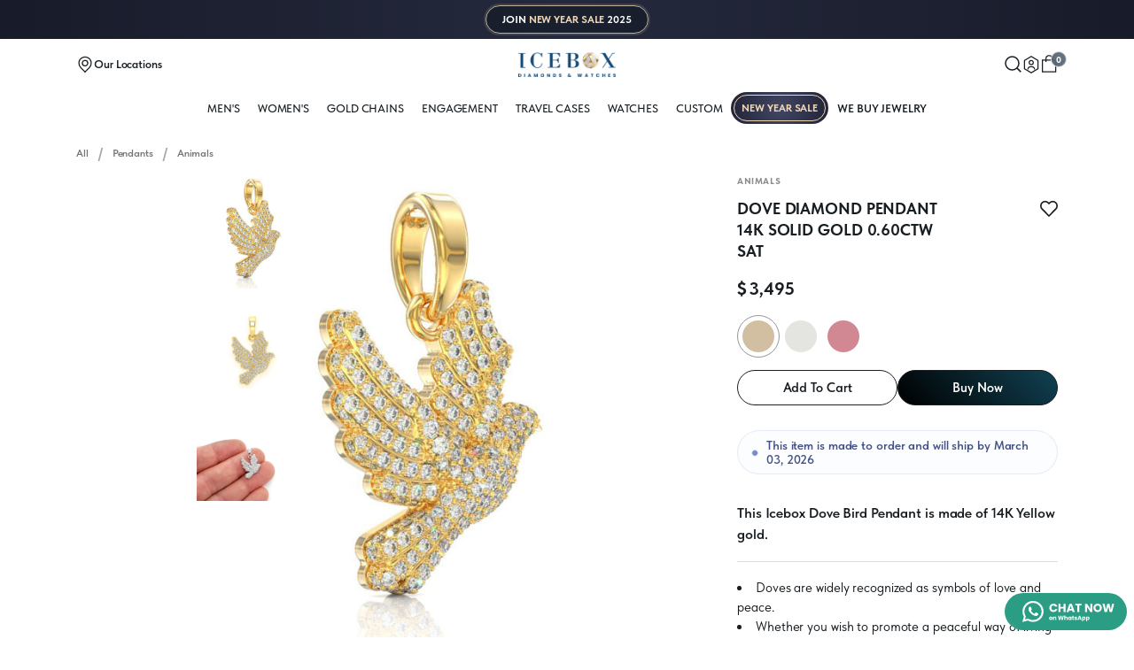

--- FILE ---
content_type: text/html; charset=UTF-8
request_url: https://www.icebox.com/product/dove-diamond-pendant-14k-solid-gold-0-60ctw-3416
body_size: 32703
content:

    
    
<!DOCTYPE html>
<html lang="en">


<head>
    <meta charset="UTF-8">
<title>
            Icebox - Dove Diamond Pendant 14k Solid Gold 0.60ctw
    </title>

<meta name="description" content="This Icebox  Dove Bird  is made of 14K Yellow gold.
Doves are widely recognized as symbols of love and peace. Whether you wish to promote a peaceful way of living or simply adore doves, this pendant is a unique and fun piece of jewelry. Adorned with 0.60ctw VS diamonds that shimmer brilliantly, it&#039;s impossible not to be captivated by the beauty of this bird as it hangs around your neck. To complete the look, pair it with a 3mm Miami Cuban chain and showcase the power of peace. This pendant is available in 14K yellow, white, and rose gold.This piece is handcrafted and manufactured by Icebox.  The diamonds are hand-set by a master diamond setter in the highest quality craftsmanship.  This piece is made of solid gold.">
<meta name="keywords" content="PENDANTS,Other Pendants,160-03441 Duplicate,Yellow,White,Rose,Bird,Birds">
<meta name="robots" content="index follow">



    <link rel="preload" href="/themes/default/frontend/oct-2023/fonts/TSans.woff2" as="font" type="font/woff2" crossorigin>
    <link rel="stylesheet" href="/themes/default/frontend/oct-2023/css/base.css">

    <link rel="stylesheet"  href="/themes/default/frontend/oct-2023/css/partial.css?v=2.0" >
    <noscript><link rel="stylesheet" href="/themes/default/frontend/oct-2023/css/partial.css"></noscript>



    <link rel="preconnect" href="https://fonts.googleapis.com">
    <link rel="preconnect" href="https://fonts.gstatic.com" crossorigin>
    <link href="https://fonts.googleapis.com/css2?family=Bebas+Neue&display=swap" rel="stylesheet">
<meta name="viewport" content="width=device-width, height=device-height, initial-scale=1, minimum-scale=1, maximum-scale=1, user-scalable=no, viewport-fit=cover" />
<meta name="theme-color" content="#ffffff">
<meta name="theme-color" content="#ffffff" media="(prefers-color-scheme: light)">
<meta name="theme-color" content="#ffffff" media="(prefers-color-scheme: dark)">



<meta property="og:image" content="https://www.icebox.com/themes/default/frontend/oct-2023/assets/open-graph.jpeg">
<meta property="og:image:type" content="image/jpeg">
<meta property="og:image:width" content="1200">
<meta property="og:image:height" content="630">

<link rel="canonical" href="https://www.icebox.com/product/dove-diamond-pendant-14k-solid-gold-0-60ctw-3416" />
<link rel="apple-touch-icon" sizes="180x180" href="https://www.icebox.com/assets/public-2022/v4/favicons/new/apple-touch-icon.png?v=641530abd62e7">
<link rel="icon" type="image/png" sizes="32x32" href="https://www.icebox.com/assets/public-2022/v4/favicons/new/favicon-32x32.png?v=641530abd62e8">
<link rel="icon" type="image/png" sizes="16x16" href="https://www.icebox.com/assets/public-2022/v4/favicons/new/favicon-16x16.png?v=641530abd62e9">
<link rel="manifest" href="/assets/public-2022/v4/favicons/new/site.webmanifest">
<link rel="mask-icon" href="/assets/public-2022/v4/favicons/new/safari-pinned-tab.svg" color="#5bbad5">
<script>
    var assets_folder = '/themes/default/frontend/oct-2023';
</script>
<script>
    var device = 'desktop';
    </script>



<script>(function(w,d,s,l,i){w[l]=w[l]||[];w[l].push({'gtm.start':
            new Date().getTime(),event:'gtm.js'});var f=d.getElementsByTagName(s)[0],
        j=d.createElement(s),dl=l!='dataLayer'?'&l='+l:'';j.async=true;j.src=
        'https://www.googletagmanager.com/gtm.js?id='+i+dl;f.parentNode.insertBefore(j,f);
    })(window,document,'script','dataLayer','GTM-WX3JBH3');</script>


<script async src="https://www.googletagmanager.com/gtag/js?id=AW-744195011"></script>
<script>
    window.dataLayer = window.dataLayer || [];
    function gtag(){dataLayer.push(arguments);}
    gtag('js', new Date());

    gtag('config', 'AW-744195011');
</script>


<script>
    ;(function(a,t,o,m,s){a[m]=a[m]||[];a[m].push({t:new Date().getTime(),event:'snippetRun'});var f=t.getElementsByTagName(o)[0],e=t.createElement(o),d=m!=='paypalDDL'?'&m='+m:'';e.async=!0;e.src='https://www.paypal.com/tagmanager/pptm.js?id='+s+d;f.parentNode.insertBefore(e,f);})(window,document,'script','paypalDDL','aabd4c5a-8aae-4929-b444-36d6346fea2c');
</script>

<script>
    (function(h,o,t,j,a,r){
        h.hj=h.hj||function(){(h.hj.q=h.hj.q||[]).push(arguments)};
        h._hjSettings={hjid:1336955,hjsv:6};
        a=o.getElementsByTagName('head')[0];
        r=o.createElement('script');r.async=1;
        r.src=t+h._hjSettings.hjid+j+h._hjSettings.hjsv;
        a.appendChild(r);
    })(window,document,'https://static.hotjar.com/c/hotjar-','.js?sv=');
</script>

<script>
    !function(f,b,e,v,n,t,s)
    {if(f.fbq)return;n=f.fbq=function(){n.callMethod?
        n.callMethod.apply(n,arguments):n.queue.push(arguments)};
        if(!f._fbq)f._fbq=n;n.push=n;n.loaded=!0;n.version='2.0';
        n.queue=[];t=b.createElement(e);t.async=!0;
        t.src=v;s=b.getElementsByTagName(e)[0];
        s.parentNode.insertBefore(t,s)}(window, document,'script',
        'https://connect.facebook.net/en_US/fbevents.js');
    fbq('init', '196064485683782');
    fbq('track', 'PageView');
</script>
<noscript><img height="1" width="1" style="display:none" src="https://www.facebook.com/tr?id=196064485683782&ev=PageView&noscript=1"/></noscript>


    <script type="application/ld+json">
      {
  "@context": "https://schema.org/",
  "@type": "Product",
  "@id": "https://www.icebox.com/product/dove-diamond-pendant-14k-solid-gold-0-60ctw-3416#product",
  "mainEntityOfPage": {
    "@type": "WebPage",
    "@id": "https://www.icebox.com/product/dove-diamond-pendant-14k-solid-gold-0-60ctw-3416"
  },
  "name": "Dove Diamond Pendant 14k Solid Gold 0.60ctw",
  "description": "This Icebox  Dove Bird Pendant is made of 14K Yellow gold._x000D_
Doves are widely recognized as symbols of love and peace. Whether you wish to promote a peaceful way of living or simply adore doves, this pendant is a unique and fun piece of jewelry. Adorned with 0.60ctw VS diamonds that shimmer brilliantly, it's impossible not to be captivated by the beauty of this bird as it hangs around your neck. To complete the look, pair it with a 3mm Miami Cuban chain and showcase the power of peace. This pendant is available in 14K yellow, white, and rose gold.This piece is handcrafted and manufactured by Icebox.  The diamonds are hand-set by a master diamond setter in the highest quality craftsmanship.  This piece is made of solid gold.",
  "url": "https://www.icebox.com/product/dove-diamond-pendant-14k-solid-gold-0-60ctw-3416",
  "image": "https://image.icebox.com/unsafe/icebox-jewelry.s3.amazonaws.com/products/ef28129c6136b92a0380cc19584b8e5d.jpg",
  "sku": "DP-BDB",
  "brand": {
    "@type": "Brand",
    "@id": "https://icebox.com/#brand",
    "name": "Icebox",
    "logo": {
      "@type": "ImageObject",
      "url": "https://www.icebox.com/assets/public-2022/v4/favicons/new/favicon-32x32.png?v=641530abd62e8",
      "width": "32",
      "height": "32"
    }
  },
  "manufacturer": {
    "@type": "Organization",
    "@id": "https://icebox.com/#organization",
    "name": "Icebox Diamonds & Watches",
    "alternateName": "Icebox"
  },
  "category": "Pendants",
  "offers": {
    "@type": "Offer",
    "@id": "https://www.icebox.com/product/dove-diamond-pendant-14k-solid-gold-0-60ctw-3416#offer",
    "url": "https://www.icebox.com/product/dove-diamond-pendant-14k-solid-gold-0-60ctw-3416",
    "price": "2330",
    "priceCurrency": "USD",
    "availability": "https://schema.org/InStock",
    "itemCondition": "https://schema.org/NewCondition",
    "priceValidUntil": "2025-12-31",
    "seller": {
      "@type": "JewelryStore",
      "@id": "https://icebox.com/#organization",
      "name": "Icebox Diamonds & Watches",
      "alternateName": "Icebox",
      "logo": {
        "@type": "ImageObject",
        "url": "https://www.icebox.com/assets/public-2022/v4/favicons/new/favicon-32x32.png?v=641530abd62e8",
        "width": "32",
        "height": "32"
      },
      "priceRange": "$$$",
      "image": "https://www.icebox.com/themes/default/frontend/oct-2023/assets/location-flagship.webp",
      "email": "sales@icebox.com",
      "telephone": "+1-404-842-0266",
      "address": {
        "@type": "PostalAddress",
        "streetAddress": "3255 Peachtree Road NE",
        "addressLocality": "Atlanta",
        "addressRegion": "GA",
        "postalCode": "30305",
        "addressCountry": "US"
      },
      "geo": {
        "@type": "GeoCoordinates",
        "latitude": "33.8490",
        "longitude": "-84.3880"
      },
      "areaServed": [
        {
          "@type": "City",
          "name": "Atlanta",
          "sameAs": "https://en.wikipedia.org/wiki/Atlanta"
        },
        {
          "@type": "State",
          "name": "Georgia",
          "sameAs": "https://en.wikipedia.org/wiki/Georgia_(U.S._state)"
        },
        {
          "@type": "Country",
          "name": "United States",
          "sameAs": "https://en.wikipedia.org/wiki/United_States"
        }
      ],
      "currenciesAccepted": "USD",
      "paymentAccepted": [
        "Visa",
        "Mastercard",
        "American Express",
        "Discover",
        "PayPal",
        "Zelle",
        "Bitpay",
        "Wire Transfer",
        "Klarna",
        "Affirm",
        "Afterpay",
        "Venmo",
        "Check",
        "Cash",
        "Credit Card",
        "Debit Card",
        "Financing",
        "Bitcoin"
      ],
      "openingHours": [
        "Mo-Fr 11:00-18:00",
        "Sa 12:00-17:00"
      ],
      "sameAs": [
        "https://www.instagram.com/icebox/",
        "https://www.youtube.com/channel/UCv8gFyATae1x0VmDHmNbIhg?sub_confirmation=1",
        "https://www.twitter.com/icebox",
        "https://www.facebook.com/Icebox",
        "https://www.tiktok.com/@icebox"
      ]
    },
    "shippingDetails": {
      "@type": "OfferShippingDetails",
      "shippingRate": {
        "@type": "MonetaryAmount",
        "value": "0",
        "currency": "USD"
      },
      "deliveryTime": {
        "@type": "ShippingDeliveryTime",
        "handlingTime": {
          "@type": "QuantitativeValue",
          "minValue": 1,
          "maxValue": 3,
          "unitCode": "DAY"
        },
        "transitTime": {
          "@type": "QuantitativeValue",
          "minValue": 2,
          "maxValue": 5,
          "unitCode": "DAY"
        }
      },
      "shippingDestination": {
        "@type": "DefinedRegion",
        "addressCountry": [
          "US",
          "CA",
          "GB",
          "AU",
          "DE",
          "FR",
          "IT",
          "ES",
          "NL",
          "JP"
        ]
      }
    },
    "hasMerchantReturnPolicy": {
      "@type": "MerchantReturnPolicy",
      "applicableCountry": "US",
      "returnPolicyCategory": "https://schema.org/MerchantReturnNotPermitted",
      "additionalProperty": {
        "@type": "PropertyValue",
        "name": "Exchange Policy",
        "value": "One exchange allowed within 14 days of purchase date"
      }
    }
  },
  "breadcrumb": {
    "@type": "BreadcrumbList",
    "itemListElement": [
      {
        "@type": "ListItem",
        "position": 1,
        "name": "Home",
        "item": "https://www.icebox.com/"
      },
      {
        "@type": "ListItem",
        "position": 2,
        "name": "Jewelry",
        "item": "https://www.icebox.com/catalog/"
      },
      {
        "@type": "ListItem",
        "position": 3,
        "name": "Pendants",
        "item": "https://www.icebox.com/results/pendants"
      },
      {
        "@type": "ListItem",
        "position": 4,
        "name": "Animals",
        "item": "https://www.icebox.com/results/pendants/animals"
      },
      {
        "@type": "ListItem",
        "position": 5,
        "name": "Dove Diamond Pendant 14k Solid Gold 0.60ctw",
        "item": "https://www.icebox.com/product/dove-diamond-pendant-14k-solid-gold-0-60ctw-3416"
      }
    ]
  },
  "isPartOf": {
    "@type": "WebSite",
    "@id": "https://www.icebox.com/#website",
    "url": "https://www.icebox.com/",
    "name": "Icebox Diamonds & Watches",
    "publisher": {
      "@type": "Organization",
      "@id": "https://icebox.com/#organization"
    },
    "potentialAction": [
      {
        "@type": "SearchAction",
        "target": "https://www.icebox.com/search/{search_term_string}",
        "query-input": "required name=search_term_string"
      }
    ]
  },
  "keywords": [
    "jesus pendant",
    "cross pendant",
    "number pendants",
    "luxury jewelry",
    "luxury jewelry",
    "jewelry online",
    "diamond pendants",
    "gold chains",
    "custom jewelry",
    "fine jewelry",
    "Atlanta jeweler",
    "premium watches",
    "hip hop jewelry"
  ]
}
    </script>


<script src="https://scripts.sirv.com/sirv.js"  defer></script>
<style>
    .product__availability-info::after{
        display:none;
    }
</style>
<script>
            var LOAD_DATA = false;
    </script>    

    <style>
        .floating-box {
            position: fixed;
            bottom: 65px;   /* distance from bottom */
            left: 20px;     /* distance from left  */
            background: #fff;
            padding: 15px 20px;
            border-radius: 10px;
            box-shadow: 0 4px 15px rgba(0,0,0,0.15);
            z-index: 9999;
            max-width:400px;
        }
    </style>
</head>


<body class=" --new-year ">
    <header class="header">


		
	
			<a href="/new-year" class="ny25-top-banner">
  <div class="ny25-top-banner-pattern">
    <div class="ny25-top-banner-over"></div>
  </div>
  <div class="ny25-top-banner-border"></div>
  <div class="ny25-top-banner-text">
    <div>
      JOIN <span class="ny25-temp1">NEW YEAR SALE</span> 2025
    </div>
  </div>
</a>
	
			<div class="header-nav-wrapper">
		<div class="wrapper">
			<div class="header-nav">
									<a href="/" class="header-logo">
						<img src="/themes/default/frontend/oct-2023/assets/promo/new-year/2025/logo.png" loading="eager" alt="Icebox ">
			</a>

<div class="header-nav__group">

	<a href="/locations" data-evt="locations">
		<div>
			<svg width="20"  height="20" viewbox="0 0 24 24" fill="none" xmlns="http://www.w3.org/2000/svg">
  <path
    d="M8.34999 9.99952C8.35028 12.0187 9.97943 13.6495 11.9991 13.65C12.4788 13.6506 12.954 13.5566 13.3973 13.3733C13.8406 13.19 14.2434 12.9209 14.5825 12.5817C14.9217 12.2424 15.1906 11.8395 15.3737 11.3962C15.5568 10.953 15.6507 10.478 15.65 9.99848M8.34999 9.99952C8.3494 9.52004 8.44341 9.04516 8.62664 8.60208C8.80991 8.15888 9.07884 7.75622 9.41802 7.41715C9.75719 7.07809 10.16 6.80929 10.6032 6.62616C11.0463 6.44311 11.5211 6.34926 12.0005 6.34999C14.0201 6.35026 15.6497 7.9809 15.65 9.99848M8.34999 9.99952C8.34999 9.99963 8.34999 9.99974 8.34999 9.99986L8.99999 9.99899H8.34999C8.34999 9.99916 8.34999 9.99934 8.34999 9.99952ZM15.65 9.99848C15.65 9.99829 15.65 9.9981 15.65 9.9979L15 9.99899H15.65C15.65 9.99882 15.65 9.99865 15.65 9.99848ZM6.08932 4.04479L6.08932 4.04479L6.09098 4.04317C7.67013 2.50204 9.7913 1.64263 11.9978 1.65L12.0022 1.64999C14.2087 1.64263 16.3299 2.50204 17.909 4.04317L18.363 3.57799L17.9107 4.04479C18.6818 4.79203 19.2951 5.6865 19.7141 6.67517C20.1331 7.66384 20.3494 8.72658 20.35 9.80037L20.35 9.8022C20.3578 12.0893 19.4773 14.2902 17.8941 15.9408C17.894 15.9409 17.894 15.941 17.8939 15.941L12 22.0628L6.10609 15.941C6.10598 15.9409 6.10587 15.9408 6.10576 15.9407C4.52267 14.2901 3.64222 12.0893 3.64999 9.8022L3.64999 9.80037C3.65063 8.72658 3.86686 7.66384 4.28588 6.67517C4.7049 5.6865 5.31816 4.79203 6.08932 4.04479Z"
    stroke="currentColor" stroke-width="1"></path>
</svg>			<span>Our Locations</span>
		</div>
	</a>
	<a  class="--large"  href="javascript:void(0);" data-evt="toggleMenu">
		<div>
			<svg width="36" height="32" viewBox="0 0 32 24" fill="none" xmlns="http://www.w3.org/2000/svg">
  <path d="M0 12H32" stroke="currentColor" stroke-width="1.5"></path>
  <path d="M0 5H32" stroke="currentColor" stroke-width="1.5"></path>
  <path d="M0 19H32" stroke="currentColor" stroke-width="1.5"></path>
</svg>		</div>
	</a>
</div>

<div class="header-nav__group">
	<!--<div data-evt="toggleCurrency" >
		<span>($) Change Currency</span>
	</div>-->
	<a href="javascript:void(0);" data-evt="toggleSearch">
		<div>
			<svg width="18" height="18" viewbox="0 0 20 20" fill="none" xmlns="http://www.w3.org/2000/svg">
  <path d="M8.5 16C12.6422 16 16 12.6422 16 8.5C16 4.35786 12.6422 1 8.5 1C4.35786 1 1 4.35786 1 8.5C1 12.6422 4.35786 16 8.5 16Z" stroke="currentColor" stroke-width="1"></path>
  <path d="M18.3335 18.3334L14 13.9999" stroke="currentColor" stroke-width="1"></path>
</svg>		</div>
	</a>
	<div data-evt="toggleAccountDropdown"  class="js-toggle-sign">
		<div>
			<svg width="18"  height="18" viewbox="0 0 24 24" fill="none" xmlns="http://www.w3.org/2000/svg">
  <path stroke-width="1" d="M2.76923 6.46153L12 0.923065L21.2308 6.46153V17.5384L12 23.0769L2.76923 17.5384V6.46153Z" stroke="currentColor"></path>
  <path stroke-width="1" d="M12 12C13.5294 12 14.7692 10.7602 14.7692 9.23078C14.7692 7.70137 13.5294 6.46155 12 6.46155C10.4706 6.46155 9.23077 7.70137 9.23077 9.23078C9.23077 10.7602 10.4706 12 12 12Z" stroke="currentColor"></path>
  <path stroke-width="1" d="M7.38461 18.4615C7.55556 17.2308 8.71794 14.7692 12 14.7692C15.2821 14.7692 16.4444 17.2308 16.6154 18.4615" stroke="currentColor"></path>
</svg>			<!-- <span>My Account</span> -->
		</div>
			</div>
		<a href="javascript:void(0);" class="cart_trigger" data-evt="toggleCart">
		<div>
			<svg width="18"  height="18" viewbox="0 0 24 24" fill="none" xmlns="http://www.w3.org/2000/svg">
  <path d="M21 23V7H3V23H21Z" stroke="currentColor" stroke-width="1"></path>
  <path d="M8 9.5V5.16871C8 2.86638 9.86641 1.00001 12.1687 1.00001C14.4711 1.00001 16.3375 2.86638 16.3375 5.16871V9.5" stroke="currentColor" stroke-width="1"></path>
</svg>			<span class="cart-count cart-counter">0</span>
		</div>
	</a>
</div>
				
			</div>
		</div>
	</div>

	
		<div class="header__sub-nav">
		<div class="wrapper">
			<div class="header__sub-nav-list">
																								<a href="/all/men" class="header__sub-link" data-dropdown="men">MEN&#039;S</a>

									<a href="/all/women" class="header__sub-link" data-dropdown="women">WOMEN&#039;S</a>

									<a href="/results/gold-chains" class="header__sub-link" data-dropdown="jewelry">Gold Chains</a>

									<a href="/results/rings/engagement-rings" class="header__sub-link" data-dropdown="#">Engagement</a>

									<a href="/results/travel-cases" class="header__sub-link" data-dropdown="cases">Travel Cases</a>

									<a href="/results/watches?sort=Stock-Count" class="header__sub-link" data-dropdown="#">WATCHES</a>

										<a href="/results/custom" class="header__sub-link" >Custom</a>
			




	<a href="/new-year" class="header__sub-link --new-year">
		<div class="ny25-nav-link">
			<span>NEW&nbsp;YEAR&nbsp;SALE</span>
		</div>
	</a>



	<a href="/sell-jewelry-atlanta" class="header__sub-link sub-link_spot">
		<span >We Buy Jewelry</span>
	</a>
				
			</div>
			
<div class="nav-drop">
    <div
            class="nav-drop__container">
        <!-- Fine Jewelry -->
        <div id="dd_categories" class="nav-drop__content is-visible">
                                            <a href="/results/pendants" class="nav-drop-link nav-drop-link_spot">
                    Pendants                 </a>
                                                            <a href="/results/gold-chains" class="nav-drop-link nav-drop-link_spot">
                    Gold Chains                 </a>
                                                            <a href="/results/earrings" class="nav-drop-link nav-drop-link_spot">
                    Earrings                 </a>
                                                            <a href="/results/necklaces" class="nav-drop-link nav-drop-link_spot">
                    Necklaces                 </a>
                                                            <a href="/results/rings" class="nav-drop-link nav-drop-link_spot">
                    Rings                 </a>
                                                            <a href="/results/bracelets" class="nav-drop-link nav-drop-link_spot">
                    Bracelets                 </a>
                                                            <a href="/results/watches" class="nav-drop-link nav-drop-link_spot">
                    Watches                 </a>
                                                            <a href="/results/accessories" class="nav-drop-link nav-drop-link_spot">
                    Accessories                 </a>
                                                            <a href="/results/custom" class="nav-drop-link nav-drop-link_spot">
                    Custom                 </a>
                                                                                        <a href="/results/travel-cases" class="nav-drop-link nav-drop-link_spot">
                    Travel Cases                 </a>
                                    </div>

        <!-- For Men -->
        <div id="dd_men" class="nav-drop__content">
            <a href="/all/men?sort=Best-Sellers" class="nav-drop-link nav-drop-link_spot">
               Shop All
            </a>
            <a href="/all/men?pricerange=$500-1500" class="nav-drop-link nav-drop-link_spot">
                Best Under $1500
            </a>
            <a href="/results/pendants/men" class="nav-drop-link">Pendants</a>
            <a href="/results/gold-chains/men" class="nav-drop-link">Gold Chains</a>
            <a href="/results/necklaces/men" class="nav-drop-link">Necklaces</a>
            <a href="/results/earrings/men" class="nav-drop-link">Earrings</a>
            <a href="/results/rings/men" class="nav-drop-link">Rings</a>
            <a href="/results/bracelets/men" class="nav-drop-link">Bracelets</a>
            <a href="/results/watches/men" class="nav-drop-link">Watches</a>
            <a href="/results/rings/wedding-bands/men" class="nav-drop-link">wedding-bands</a>
        </div>

        <!-- For Women -->
        <div id="dd_women" class="nav-drop__content">
            <a href="/all/women?sort=Best-Sellers" class="nav-drop-link nav-drop-link_spot">
                Shop All
            </a>
            <a href="/all/women?pricerange=$500-1500" class="nav-drop-link nav-drop-link_spot">
                Best Under $1500
            </a>
            <a href="/results/rings/engagement-rings" class="nav-drop-link nav-drop-link_spot">
                Engagement &amp; Wedding
            </a>
            <a href="/results/pendants/women" class="nav-drop-link">Pendants</a>
            <a href="/results/gold-chains/women" class="nav-drop-link">Gold Chains</a>
            <a href="/results/necklaces/women" class="nav-drop-link">Necklaces</a>
            <a href="/results/earrings/women" class="nav-drop-link">Earrings</a>
            <a href="/results/rings/women" class="nav-drop-link">Rings</a>
            <a href="/results/rings/wedding-bands/women" class="nav-drop-link">Bands</a>
            <a href="/results/rings/women" class="nav-drop-link">Fashion Rings</a>
            <a href="/results/bracelets/women" class="nav-drop-link">Bracelets</a>
            <a href="/results/watches/women" class="nav-drop-link">Watches</a>
        </div>

        <!-- Watches -->
        <div id="dd_watches" class="nav-drop__content">
            <a href="/results/watches" class="nav-drop-link nav-drop-link_spot">
                Shop All Watches
            </a>
            <div data-evt="subDrop" class="nav-drop-link nav-drop-link_spot nav-drop_more">
                By Brand
                <div class="nav-drop__sub">
                    <div class="nav-drop__sub-wrap">
                        <a href="/results/watches/custom-rolex-watches" class="nav-drop-link">Rolex</a>
                        <a href="/results/watches/custom-patek-philippe-watches" class="nav-drop-link">Patek Philippe</a>
                        <a href="/results/watches/custom-audemars-piguet-watches" class="nav-drop-link">Audemars
                            Piguet</a>
                        <a href="/results/watches/bustdowns" class="nav-drop-link">Bustdowns</a>
                        <a href="/results/watches/custom-hublot-watches" class="nav-drop-link">Hublot</a>
                        <a href="/results/watches/custom-cartier-watches" class="nav-drop-link">Cartier</a>
                        <a href="/results/watch-market" class="nav-drop-link">Plain Watches</a>


                    </div>
                </div>
            </div>

            <a href="/results/watches/men" class="nav-drop-link">For Men</a>
            <a href="/results/watches/women" class="nav-drop-link">For Women</a>
            <a href="/results/watches/Bustdowns" class="nav-drop-link">Bustdowns</a>
                    </div>

        <!-- Accessories -->
        <div id="dd_accessories" class="nav-drop__content">
            <a href="/results/accessories" class="nav-drop-link nav-drop-link_spot">
                Shop All Accessories
            </a>

            <a href="/results/accessories/Leather Goods" class="nav-drop-link">Leather Goods</a>
            <a href="/results/accessories/Phone Cases" class="nav-drop-link">Phone Cases</a>
            <a href="/results/accessories/Watch Bezels" class="nav-drop-link">Watch Bezels</a>
            <a href="/results/accessories/Earring Backs" class="nav-drop-link">Earring Backs</a>
        </div>

        <!-- Travel Cases -->
        <div id="dd_customp" class="nav-drop__content">
            <a href="/results/pendants/Custom Pendants" class="nav-drop-link nav-drop-link_spot">
                Pendants
            </a>

            <a href="/custom-ring-men" class="nav-drop-link">Men Rings</a>
            <a href="/custom-ring-women" class="nav-drop-link">Women Rings</a>
            <a href="/results/pendants/Letter Pendants" class="nav-drop-link">By The Letter</a>
        </div>

        <div id="dd_watchmarket" class="nav-drop__content">
            <a href="/results/watch-market?brand[]=Rolex" class="nav-drop-link nav-drop-link_spot">
                Rolex
            </a>
            <a href="/results/watch-market?brand[]=Audemars Piguet " class="nav-drop-link">Audemars Piguet </a>
            <a href="/results/watch-market?brand[]=Patek Philippe" class="nav-drop-link">Patek Philippe </a>
            <a href="/results/watch-market?brand[]=Vacheron Constantin"  class="nav-drop-link">Vacheron Constantin</a>
            <a href="/results/watch-market?brand[]=Richard Mille" class="nav-drop-link">Richard Mille</a>
            <a href="/results/watch-market?brand[]=Cartier" class="nav-drop-link">Cartier</a>
            <a href="/results/watch-market?brand[]=Hublot" class="nav-drop-link">Hublot</a>
            <a href="/results/watch-market?brand[]=Other" class="nav-drop-link">Other Brands</a>
                    </div>

        <div id="dd_webuy" class="nav-drop__content">
            <a href="/sell-diamonds-atlanta" class="nav-drop-link nav-drop-link_spot">
                Sell Your Diamonds
            </a>
            <a href="/sell-watches-atlanta" class="nav-drop-link nav-drop-link_spot">
                Sell Your Watches
            </a>
            <a href="/sell-gold-atlanta" class="nav-drop-link nav-drop-link_spot">
                Sell Your Gold
            </a>
            <a href="/sell-bullion-atlanta" class="nav-drop-link nav-drop-link_spot">
                Sell Your Bullion
            </a>
        </div>

    </div>
</div>


		</div>
	</div>

	</header>

<main  class="main_product" > 		<script type="text/javascript">
    var checkout_page = false;
    var currency_rate = 1;
    var currency_symbol = '$';
    var callForPrice = '0';
    var addToCartUrl = '/add-to-cart';
    var addToWishlistUrl = '/add-to-wishlist';
    var product_slider_tag = '';
</script><div class="product__main">
            
    
    <div class="wrapper">
        <div class="product__wrapper">

            <div class="product__view">

                                <div class="side-body__breadcrumbs">
	<ul role="list" class="product__breadcrumbs">
		<li class="crumb">
			<a href="/" class="crumb__link">All</a>
			<span class="crumb__link-divider">></span>
		</li>
		<li class="crumb">
			<a href="/results/pendants" class="crumb__link">Pendants</a>
			<span class="crumb__link-divider">></span>
		</li>
					<li class="crumb">
				<a href="/results/pendants?sub[]=Animals" class="crumb__link">Animals</a>
			</li>
			</ul>
</div>
                <div class="product__mob-details">
                    <div class="side-row__category">Animals</div>
                </div>
                                <div id="gallery_desktop" class="product__media">

			<div class="ny25-prod-sale-badge product-discount-rate">
			<img src="/themes/default/frontend/oct-2023/assets/promo/new-year/2025/ny-sale-badge-.avif" alt="" loading="lazy" />
		</div>
	
			<div class="product__gallery Poster-Yellow">
			<div class="product__thumb-gallery">
									<div class="product-media ">
	<div class="product-media__inner-wrap">
		
					<div class="smart-picture">
				<div class="Sirv" data-src="https://icebox.sirv.com/1/P1958/P1958.spin?profile=Pendants"></div>
			</div>
		
				
			</div>
</div>
									<div class="product-media ">
	<div class="product-media__inner-wrap">
					<div >
				<img src="https://image.icebox.com/unsafe/600x0/filters:format(webp)/icebox-jewelry.s3.amazonaws.com/products/ef28129c6136b92a0380cc19584b8e5d.jpg" loading="lazy" alt="Dove Diamond Pendant 14k Solid Gold 0.60ctw" class="product-media-img zoom-30">
			</div>
		
		
				
			</div>
</div>
									<div class="product-media ">
	<div class="product-media__inner-wrap">
					<div >
				<img src="https://image.icebox.com/unsafe/600x0/filters:format(webp)/icebox-jewelry.s3.amazonaws.com/products/99ad5eb56f5796739a55770c981cdcb5.jpg" loading="lazy" alt="Dove Diamond Pendant 14k Solid Gold 0.60ctw" class="product-media-img zoom-50">
			</div>
		
		
				
			</div>
</div>
							</div>

			<div class="product__main-gallery">
												<div class="product__main-gallery-wrapper">
											<div class="product-media ">
	<div class="product-media__inner-wrap">
		
					<div class="smart-picture">
				<div class="Sirv" data-src="https://icebox.sirv.com/1/P1958/P1958.spin?profile=Pendants"></div>
			</div>
		
				
			</div>
</div>
											<div class="product-media ">
	<div class="product-media__inner-wrap">
					<div >
				<img src="https://image.icebox.com/unsafe/600x0/filters:format(webp)/icebox-jewelry.s3.amazonaws.com/products/ef28129c6136b92a0380cc19584b8e5d.jpg" loading="lazy" alt="Dove Diamond Pendant 14k Solid Gold 0.60ctw" class="product-media-img zoom-30">
			</div>
		
		
				
			</div>
</div>
											<div class="product-media ">
	<div class="product-media__inner-wrap">
					<div >
				<img src="https://image.icebox.com/unsafe/600x0/filters:format(webp)/icebox-jewelry.s3.amazonaws.com/products/99ad5eb56f5796739a55770c981cdcb5.jpg" loading="lazy" alt="Dove Diamond Pendant 14k Solid Gold 0.60ctw" class="product-media-img zoom-50">
			</div>
		
		
				
			</div>
</div>
									</div>
			</div>
		</div>
			<div class="product__gallery Poster-White">
			<div class="product__thumb-gallery">
									<div class="product-media ">
	<div class="product-media__inner-wrap">
		
					<div class="smart-picture">
				<div class="Sirv" data-src="https://icebox.sirv.com/2/P1958/P1958.spin?profile=Pendants"></div>
			</div>
		
				
			</div>
</div>
									<div class="product-media ">
	<div class="product-media__inner-wrap">
					<div >
				<img src="https://image.icebox.com/unsafe/600x0/filters:format(webp)/icebox-jewelry.s3.amazonaws.com/products/95bec60838e185c2e3b09ace30c8c5f6.jpg" loading="lazy" alt="Dove Diamond Pendant 14k Solid Gold 0.60ctw" class="product-media-img zoom-30">
			</div>
		
		
				
			</div>
</div>
									<div class="product-media ">
	<div class="product-media__inner-wrap">
					<div >
				<img src="https://image.icebox.com/unsafe/600x0/filters:format(webp)/icebox-jewelry.s3.amazonaws.com/products/1f4752ee152092343b05812ee5d32146.jpg" loading="lazy" alt="Dove Diamond Pendant 14k Solid Gold 0.60ctw" class="product-media-img ">
			</div>
		
		
				
			</div>
</div>
							</div>

			<div class="product__main-gallery">
												<div class="product__main-gallery-wrapper">
											<div class="product-media ">
	<div class="product-media__inner-wrap">
		
					<div class="smart-picture">
				<div class="Sirv" data-src="https://icebox.sirv.com/2/P1958/P1958.spin?profile=Pendants"></div>
			</div>
		
				
			</div>
</div>
											<div class="product-media ">
	<div class="product-media__inner-wrap">
					<div >
				<img src="https://image.icebox.com/unsafe/600x0/filters:format(webp)/icebox-jewelry.s3.amazonaws.com/products/95bec60838e185c2e3b09ace30c8c5f6.jpg" loading="lazy" alt="Dove Diamond Pendant 14k Solid Gold 0.60ctw" class="product-media-img zoom-30">
			</div>
		
		
				
			</div>
</div>
											<div class="product-media ">
	<div class="product-media__inner-wrap">
					<div >
				<img src="https://image.icebox.com/unsafe/600x0/filters:format(webp)/icebox-jewelry.s3.amazonaws.com/products/1f4752ee152092343b05812ee5d32146.jpg" loading="lazy" alt="Dove Diamond Pendant 14k Solid Gold 0.60ctw" class="product-media-img ">
			</div>
		
		
				
			</div>
</div>
									</div>
			</div>
		</div>
			<div class="product__gallery Poster-Rose">
			<div class="product__thumb-gallery">
									<div class="product-media ">
	<div class="product-media__inner-wrap">
		
					<div class="smart-picture">
				<div class="Sirv" data-src="https://icebox.sirv.com/3/P1958/P1958.spin?profile=Pendants"></div>
			</div>
		
				
			</div>
</div>
									<div class="product-media ">
	<div class="product-media__inner-wrap">
					<div >
				<img src="https://image.icebox.com/unsafe/600x0/filters:format(webp)/icebox-jewelry.s3.amazonaws.com/products/3db795b94351c8139ea620e6a755bd1d.jpg" loading="lazy" alt="Dove Diamond Pendant 14k Solid Gold 0.60ctw" class="product-media-img zoom-30">
			</div>
		
		
				
			</div>
</div>
									<div class="product-media ">
	<div class="product-media__inner-wrap">
					<div >
				<img src="https://image.icebox.com/unsafe/600x0/filters:format(webp)/icebox-jewelry.s3.amazonaws.com/products/51ec85b83046d3304737d2d47a74b5e5.jpg" loading="lazy" alt="Dove Diamond Pendant 14k Solid Gold 0.60ctw" class="product-media-img ">
			</div>
		
		
				
			</div>
</div>
							</div>

			<div class="product__main-gallery">
												<div class="product__main-gallery-wrapper">
											<div class="product-media ">
	<div class="product-media__inner-wrap">
		
					<div class="smart-picture">
				<div class="Sirv" data-src="https://icebox.sirv.com/3/P1958/P1958.spin?profile=Pendants"></div>
			</div>
		
				
			</div>
</div>
											<div class="product-media ">
	<div class="product-media__inner-wrap">
					<div >
				<img src="https://image.icebox.com/unsafe/600x0/filters:format(webp)/icebox-jewelry.s3.amazonaws.com/products/3db795b94351c8139ea620e6a755bd1d.jpg" loading="lazy" alt="Dove Diamond Pendant 14k Solid Gold 0.60ctw" class="product-media-img zoom-30">
			</div>
		
		
				
			</div>
</div>
											<div class="product-media ">
	<div class="product-media__inner-wrap">
					<div >
				<img src="https://image.icebox.com/unsafe/600x0/filters:format(webp)/icebox-jewelry.s3.amazonaws.com/products/51ec85b83046d3304737d2d47a74b5e5.jpg" loading="lazy" alt="Dove Diamond Pendant 14k Solid Gold 0.60ctw" class="product-media-img ">
			</div>
		
		
				
			</div>
</div>
									</div>
			</div>
		</div>
	</div>
                <div id="gallery_mobile" class="product__media">
	
				<div class="ny25-prod-sale-badge product-discount-rate">
			<img src="/themes/default/frontend/oct-2023/assets/promo/new-year/2025/ny-sale-badge-.avif" alt="" loading="lazy" />
		</div>
	
			<div class="product__gallery Poster-Yellow">
			<div class="product__thumb-gallery splide mobile-thumb-Yellow">
				<div class="splide__track">
					<div class="splide__list">
													<div class="product-media splide__slide ">
	<div class="product-media__inner-wrap">
		
					<div class="smart-picture">
				<div class="Sirv" data-src="https://icebox.sirv.com/1/P1958/P1958.spin?profile=Pendants"></div>
			</div>
		
				
			</div>
</div>
													<div class="product-media splide__slide ">
	<div class="product-media__inner-wrap">
					<div >
				<img src="https://image.icebox.com/unsafe/600x0/filters:format(webp)/icebox-jewelry.s3.amazonaws.com/products/ef28129c6136b92a0380cc19584b8e5d.jpg" loading="lazy" alt="Dove Diamond Pendant 14k Solid Gold 0.60ctw" class="product-media-img zoom-30">
			</div>
		
		
				
			</div>
</div>
													<div class="product-media splide__slide ">
	<div class="product-media__inner-wrap">
					<div >
				<img src="https://image.icebox.com/unsafe/600x0/filters:format(webp)/icebox-jewelry.s3.amazonaws.com/products/99ad5eb56f5796739a55770c981cdcb5.jpg" loading="lazy" alt="Dove Diamond Pendant 14k Solid Gold 0.60ctw" class="product-media-img zoom-50">
			</div>
		
		
				
			</div>
</div>
											</div>
				</div>
			</div>
			<div class="product__main-gallery splide mobile-slide-Yellow">
				<div class="product__main-gallery-wrapper">
					<div class="splide__track">
						<div class="splide__list">
															<div class="product-media splide__slide ">
	<div class="product-media__inner-wrap">
		
					<div class="smart-picture">
				<div class="Sirv" data-src="https://icebox.sirv.com/1/P1958/P1958.spin?profile=Pendants"></div>
			</div>
		
				
			</div>
</div>
															<div class="product-media splide__slide ">
	<div class="product-media__inner-wrap">
					<div >
				<img src="https://image.icebox.com/unsafe/600x0/filters:format(webp)/icebox-jewelry.s3.amazonaws.com/products/ef28129c6136b92a0380cc19584b8e5d.jpg" loading="lazy" alt="Dove Diamond Pendant 14k Solid Gold 0.60ctw" class="product-media-img zoom-30">
			</div>
		
		
				
			</div>
</div>
															<div class="product-media splide__slide ">
	<div class="product-media__inner-wrap">
					<div >
				<img src="https://image.icebox.com/unsafe/600x0/filters:format(webp)/icebox-jewelry.s3.amazonaws.com/products/99ad5eb56f5796739a55770c981cdcb5.jpg" loading="lazy" alt="Dove Diamond Pendant 14k Solid Gold 0.60ctw" class="product-media-img zoom-50">
			</div>
		
		
				
			</div>
</div>
													</div>
					</div>
				</div>
			</div>
		</div>
			<div class="product__gallery Poster-White">
			<div class="product__thumb-gallery splide mobile-thumb-White">
				<div class="splide__track">
					<div class="splide__list">
													<div class="product-media splide__slide ">
	<div class="product-media__inner-wrap">
		
					<div class="smart-picture">
				<div class="Sirv" data-src="https://icebox.sirv.com/2/P1958/P1958.spin?profile=Pendants"></div>
			</div>
		
				
			</div>
</div>
													<div class="product-media splide__slide ">
	<div class="product-media__inner-wrap">
					<div >
				<img src="https://image.icebox.com/unsafe/600x0/filters:format(webp)/icebox-jewelry.s3.amazonaws.com/products/95bec60838e185c2e3b09ace30c8c5f6.jpg" loading="lazy" alt="Dove Diamond Pendant 14k Solid Gold 0.60ctw" class="product-media-img zoom-30">
			</div>
		
		
				
			</div>
</div>
													<div class="product-media splide__slide ">
	<div class="product-media__inner-wrap">
					<div >
				<img src="https://image.icebox.com/unsafe/600x0/filters:format(webp)/icebox-jewelry.s3.amazonaws.com/products/1f4752ee152092343b05812ee5d32146.jpg" loading="lazy" alt="Dove Diamond Pendant 14k Solid Gold 0.60ctw" class="product-media-img ">
			</div>
		
		
				
			</div>
</div>
											</div>
				</div>
			</div>
			<div class="product__main-gallery splide mobile-slide-White">
				<div class="product__main-gallery-wrapper">
					<div class="splide__track">
						<div class="splide__list">
															<div class="product-media splide__slide ">
	<div class="product-media__inner-wrap">
		
					<div class="smart-picture">
				<div class="Sirv" data-src="https://icebox.sirv.com/2/P1958/P1958.spin?profile=Pendants"></div>
			</div>
		
				
			</div>
</div>
															<div class="product-media splide__slide ">
	<div class="product-media__inner-wrap">
					<div >
				<img src="https://image.icebox.com/unsafe/600x0/filters:format(webp)/icebox-jewelry.s3.amazonaws.com/products/95bec60838e185c2e3b09ace30c8c5f6.jpg" loading="lazy" alt="Dove Diamond Pendant 14k Solid Gold 0.60ctw" class="product-media-img zoom-30">
			</div>
		
		
				
			</div>
</div>
															<div class="product-media splide__slide ">
	<div class="product-media__inner-wrap">
					<div >
				<img src="https://image.icebox.com/unsafe/600x0/filters:format(webp)/icebox-jewelry.s3.amazonaws.com/products/1f4752ee152092343b05812ee5d32146.jpg" loading="lazy" alt="Dove Diamond Pendant 14k Solid Gold 0.60ctw" class="product-media-img ">
			</div>
		
		
				
			</div>
</div>
													</div>
					</div>
				</div>
			</div>
		</div>
			<div class="product__gallery Poster-Rose">
			<div class="product__thumb-gallery splide mobile-thumb-Rose">
				<div class="splide__track">
					<div class="splide__list">
													<div class="product-media splide__slide ">
	<div class="product-media__inner-wrap">
		
					<div class="smart-picture">
				<div class="Sirv" data-src="https://icebox.sirv.com/3/P1958/P1958.spin?profile=Pendants"></div>
			</div>
		
				
			</div>
</div>
													<div class="product-media splide__slide ">
	<div class="product-media__inner-wrap">
					<div >
				<img src="https://image.icebox.com/unsafe/600x0/filters:format(webp)/icebox-jewelry.s3.amazonaws.com/products/3db795b94351c8139ea620e6a755bd1d.jpg" loading="lazy" alt="Dove Diamond Pendant 14k Solid Gold 0.60ctw" class="product-media-img zoom-30">
			</div>
		
		
				
			</div>
</div>
													<div class="product-media splide__slide ">
	<div class="product-media__inner-wrap">
					<div >
				<img src="https://image.icebox.com/unsafe/600x0/filters:format(webp)/icebox-jewelry.s3.amazonaws.com/products/51ec85b83046d3304737d2d47a74b5e5.jpg" loading="lazy" alt="Dove Diamond Pendant 14k Solid Gold 0.60ctw" class="product-media-img ">
			</div>
		
		
				
			</div>
</div>
											</div>
				</div>
			</div>
			<div class="product__main-gallery splide mobile-slide-Rose">
				<div class="product__main-gallery-wrapper">
					<div class="splide__track">
						<div class="splide__list">
															<div class="product-media splide__slide ">
	<div class="product-media__inner-wrap">
		
					<div class="smart-picture">
				<div class="Sirv" data-src="https://icebox.sirv.com/3/P1958/P1958.spin?profile=Pendants"></div>
			</div>
		
				
			</div>
</div>
															<div class="product-media splide__slide ">
	<div class="product-media__inner-wrap">
					<div >
				<img src="https://image.icebox.com/unsafe/600x0/filters:format(webp)/icebox-jewelry.s3.amazonaws.com/products/3db795b94351c8139ea620e6a755bd1d.jpg" loading="lazy" alt="Dove Diamond Pendant 14k Solid Gold 0.60ctw" class="product-media-img zoom-30">
			</div>
		
		
				
			</div>
</div>
															<div class="product-media splide__slide ">
	<div class="product-media__inner-wrap">
					<div >
				<img src="https://image.icebox.com/unsafe/600x0/filters:format(webp)/icebox-jewelry.s3.amazonaws.com/products/51ec85b83046d3304737d2d47a74b5e5.jpg" loading="lazy" alt="Dove Diamond Pendant 14k Solid Gold 0.60ctw" class="product-media-img ">
			</div>
		
		
				
			</div>
</div>
													</div>
					</div>
				</div>
			</div>
		</div>
	</div>
            </div>

                        <aside class="product__side">
                <div
                        class="side-body">

                                        <div class="side-row__category"><a href="/results/pendants?sub[]=Animals">Animals</a></div>

                    <div class="side-row__title-wrap">
	<h1 id="item_name" class="product__item-title">
		Dove Diamond Pendant 14k Solid Gold 0.60ctw
						sat
					</h1>
	<div class="product__add-fav " id="wishlist_btn_3416" >
		<svg width="17"  height="17" viewbox="0 0 24 24" fill="none" xmlns="http://www.w3.org/2000/svg">
  <path d="M12.0114 21.5756L3.04512 12.4811L2.67571 12.1064C1.59668 10.99 0.992952 9.48387 1.00006 7.91446C1.00718 6.34356 1.62569 4.84185 2.71665 3.73528C3.80715 2.62919 5.28114 2.00722 6.81716 2.00006C8.35171 1.99291 9.82985 2.59994 10.9299 3.69379L11.2993 4.06844L12.0104 4.78972L12.7225 4.06945L13.0907 3.69706C14.1922 2.61252 15.667 2.01311 17.1963 2.0238C18.7275 2.03451 20.1959 2.6561 21.2831 3.75872C22.3708 4.8618 22.989 6.35776 22.9999 7.92377C23.0107 9.48753 22.4148 10.9902 21.3453 12.1082L20.9777 12.4811L12.0114 21.5756Z" fill="transparent" stroke="currentColor" stroke-width="1.5"></path>
</svg>	</div>
</div>





	<div
			class="side-row__line_price">

				
		
				<div
				class="flex_8">

						<span id="current_base_price" class="price_holder product__item-price">
				$3,495 
			</span>

						

					</div>

				
				
	</div>

<div>
			<div id="optionGoldColor" class="gold-option">
	<div class="gold-option__title">Color
		<span>—</span>
		<span data-current-color id="selected_color_text">Yellow</span>
	</div>
	<div class="gold-option__list">
					<div data-color="Yellow" data-select="color" class="color-pick action-btn  --active">
				<div class="color-gradient Yellow"></div>
			</div>
					<div data-color="White" data-select="color" class="color-pick action-btn ">
				<div class="color-gradient White"></div>
			</div>
					<div data-color="Rose" data-select="color" class="color-pick action-btn ">
				<div class="color-gradient Rose"></div>
			</div>
			</div>
	<input type="hidden" id="current_selected_color" class="custom-fields-fetch" name="customInputNew[color]" value="Yellow">
</div>
			<div class="side-row__quick-actions">
					<a href="javascript:void(0);" class="product__quick-btn" onclick="addToCart()">Add To Cart</a>
			<a href="javascript:void(0);" class="product__quick-btn --solid" onclick="addToCart(false,true)">Buy Now</a>
		
	</div>
</div>
<div class="side-row__stock-line">
		<div class="side-row__ship-line">
		<div class="product__item-availability in_stock_msg" style="display:none;">
			<div class="product__availability-svg">
				<svg width="100%" height="100%" viewbox="0 0 278 178" fill="none" xmlns="http://www.w3.org/2000/svg"
  style="user-select: auto;">
  <mask id="mask0_36_137" style="mask-type: alpha; user-select: auto;" maskunits="userSpaceOnUse"
    x="0" y="0" width="278" height="178">
    <rect width="278" height="178" fill="#E63D3D" style="user-select: auto;"></rect>
  </mask>
  <g mask="url(#mask0_36_137)" style="user-select: auto;">
    <path class="svgShipTrailer"
      d="M58 90.5V38C58 29.1634 65.1634 22 74 22H186C194.837 22 202 29.1634 202 38V111C202 119.837 194.837 127 186 127H137.5"
      stroke="currentColor" stroke-width="10" stroke-linecap="round" stroke-linejoin="round"
      style="user-select: auto;"></path>
    <path d="M82 105H50" stroke="currentColor" stroke-width="10" stroke-linecap="round"
      stroke-linejoin="round" style="user-select: auto;"></path>
    <path d="M74 118H42" stroke="currentColor" stroke-width="10" stroke-linecap="round"
      stroke-linejoin="round" style="user-select: auto;"></path>
    <path class="svgShipBody"
      d="M58 131.062V131.062C58 137.655 63.3447 143 69.9378 143H92M274 102.212L255.392 61.9223M274 102.212H233C229.686 102.212 227 99.5261 227 96.2124V61.9223M274 102.212V122.606M202 47H240.824C245.504 47 249.756 49.7202 251.718 53.9685L255.392 61.9223M255.392 61.9223H227M217.5 61.9223H227M274 122.606V131C274 137.627 268.627 143 262 143H241M274 122.606H263.5M209 143H124.5"
      stroke="currentColor" stroke-width="10" stroke-linecap="round" stroke-linejoin="round"
      style="user-select: auto;"></path>
    <circle cx="225" cy="153" r="19" stroke="currentColor" stroke-width="10" stroke-linecap="round"
      stroke-linejoin="round" style="user-select: auto;"></circle>
    <path
      d="M215.341 150.412C216.77 145.077 222.254 141.911 227.588 143.341C232.923 144.77 236.089 150.254 234.659 155.588C233.23 160.923 227.746 164.089 222.412 162.659"
      stroke="currentColor" stroke-width="3" stroke-linecap="round" stroke-linejoin="round"
      style="user-select: auto;"></path>
    <circle cx="108" cy="153" r="19" stroke="currentColor" stroke-width="10" stroke-linecap="round"
      stroke-linejoin="round" style="user-select: auto;"></circle>
    <path
      d="M118 153C118 158.523 113.523 163 108 163C102.477 163 98 158.523 98 153C98 147.477 102.477 143 108 143"
      stroke="currentColor" stroke-width="3" stroke-linecap="round" stroke-linejoin="round"
      style="user-select: auto;"></path>
    <path class="svgShipRoad" d="M4 173H62.2367M93.5 173H155M186.5 173H245.5" stroke="currentColor"
      stroke-width="10" stroke-linecap="round" stroke-linejoin="round" style="user-select: auto;"></path>
    <path class="svgShipRoad" d="M280 173H338.237M369.5 173H431M462.5 173H521.5"
      stroke="currentColor" stroke-width="10" stroke-linecap="round" stroke-linejoin="round"
      style="user-select: auto;"></path>
  </g>
</svg>			</div>
			<span class="product__availability-info">In Stock & Ships Today</span>
		</div>

		
						<div class="product__item-availability availability_order out_of_stock_msg --made" style="display:none;">
				<div class="product__availability-svg">
					<svg width="100%" height="100%" viewbox="0 0 278 178" fill="none" xmlns="http://www.w3.org/2000/svg"
  style="user-select: auto;">
  <mask id="mask0_36_137" style="mask-type: alpha; user-select: auto;" maskunits="userSpaceOnUse"
    x="0" y="0" width="278" height="178">
    <rect width="278" height="178" fill="#E63D3D" style="user-select: auto;"></rect>
  </mask>
  <g mask="url(#mask0_36_137)" style="user-select: auto;">
    <path class="svgShipTrailer"
      d="M58 90.5V38C58 29.1634 65.1634 22 74 22H186C194.837 22 202 29.1634 202 38V111C202 119.837 194.837 127 186 127H137.5"
      stroke="currentColor" stroke-width="10" stroke-linecap="round" stroke-linejoin="round"
      style="user-select: auto;"></path>
    <path d="M82 105H50" stroke="currentColor" stroke-width="10" stroke-linecap="round"
      stroke-linejoin="round" style="user-select: auto;"></path>
    <path d="M74 118H42" stroke="currentColor" stroke-width="10" stroke-linecap="round"
      stroke-linejoin="round" style="user-select: auto;"></path>
    <path class="svgShipBody"
      d="M58 131.062V131.062C58 137.655 63.3447 143 69.9378 143H92M274 102.212L255.392 61.9223M274 102.212H233C229.686 102.212 227 99.5261 227 96.2124V61.9223M274 102.212V122.606M202 47H240.824C245.504 47 249.756 49.7202 251.718 53.9685L255.392 61.9223M255.392 61.9223H227M217.5 61.9223H227M274 122.606V131C274 137.627 268.627 143 262 143H241M274 122.606H263.5M209 143H124.5"
      stroke="currentColor" stroke-width="10" stroke-linecap="round" stroke-linejoin="round"
      style="user-select: auto;"></path>
    <circle cx="225" cy="153" r="19" stroke="currentColor" stroke-width="10" stroke-linecap="round"
      stroke-linejoin="round" style="user-select: auto;"></circle>
    <path
      d="M215.341 150.412C216.77 145.077 222.254 141.911 227.588 143.341C232.923 144.77 236.089 150.254 234.659 155.588C233.23 160.923 227.746 164.089 222.412 162.659"
      stroke="currentColor" stroke-width="3" stroke-linecap="round" stroke-linejoin="round"
      style="user-select: auto;"></path>
    <circle cx="108" cy="153" r="19" stroke="currentColor" stroke-width="10" stroke-linecap="round"
      stroke-linejoin="round" style="user-select: auto;"></circle>
    <path
      d="M118 153C118 158.523 113.523 163 108 163C102.477 163 98 158.523 98 153C98 147.477 102.477 143 108 143"
      stroke="currentColor" stroke-width="3" stroke-linecap="round" stroke-linejoin="round"
      style="user-select: auto;"></path>
    <path class="svgShipRoad" d="M4 173H62.2367M93.5 173H155M186.5 173H245.5" stroke="currentColor"
      stroke-width="10" stroke-linecap="round" stroke-linejoin="round" style="user-select: auto;"></path>
    <path class="svgShipRoad" d="M280 173H338.237M369.5 173H431M462.5 173H521.5"
      stroke="currentColor" stroke-width="10" stroke-linecap="round" stroke-linejoin="round"
      style="user-select: auto;"></path>
  </g>
</svg>				</div>
																														<span class="product__availability-info">This item is made to order and will ship by&nbsp;<span class="product__availability-date" >March 03, 2026</span></span>
																						
			</div>
		
	</div>
</div>


                    

                                        <div class="side-row__margin-row">
                                                



                                                <div class="side-row__border-row">
                            <div class="product__item-summary">
                                                                    <div id="product_description"><p>This Icebox  Dove Bird  is made of 14K Yellow gold.
</p><ul><li>Doves are widely recognized as symbols of love and peace.</li><li> Whether you wish to promote a peaceful way of living or simply adore doves, this pendant is a unique and fun piece of jewelry.</li><li> Adorned with 0.60ctw VS diamonds that shimmer brilliantly, it's impossible not to be captivated by the beauty of this bird as it hangs around your neck. </li><li>To complete the look, pair it with a 3mm Miami Cuban chain and showcase the power of peace. </li><li>This pendant is available in 14K yellow, white, and rose gold.<br></li></ul><p>This piece is handcrafted and manufactured by Icebox.  The diamonds are hand-set by a master diamond setter in the highest quality craftsmanship.  This piece is made of solid gold.</p><br /></div>
                                                            </div>
                        </div>

                    </div>

                                        <div class="side-row__options">
                                        <div  class="product__item-option">
    <div class="product-option__head">
        <div class="product-option-name">Diamonds</div>
        <div class="product-option__head-right">
            <div class="product-option__dd-icon">
                <svg width="12" height="12" viewbox="0 0 24 24" fill="none" xmlns="http://www.w3.org/2000/svg">
  <path d="M1 6L12 17L23 6" stroke="black" stroke-width="2.5"></path>
</svg>            </div>
        </div>
    </div>
    <div class="product-option__body">
        <div class="product-option__wrapper">
            <div class="options-block">
                                    <div class="cust_field_btn  option-btn is-active" data-show data-value="VS">
                        <span>VS</span>
                    </div>
                            </div>
        </div>
    </div>
    <input  id="diamond_quality_mags" data-name="Diamond Quality" data-action="Pick"  class="custom-fields-fetch old-diamond-quality" type="hidden" name="customInputNew[attributes][Diamond Quality]" value="VS" />

</div>                        </div>

                                        <div class="side-row__buttons">
                        <div class="side-row__payments">
	<div class="product__btn-group">
									<a id="ajax-button" href="javascript:void(0);" class="buy-btn  " onclick="addToCart()">
					<span>ADD TO CART</span>
					<span class="buy-btn__price price_holder" id="add_cart_btn_price">...</span>
				</a>
						</div>

			<a class="product__wa-link" href="/chat-whatsapp?p_id=3416" target="_blank">
			<img src="/themes/default/frontend/oct-2023/assets/wa_white-icon.svg" alt="Whatsapp Icon Picture" loading="eager">
			<span>Talk Now on WhatsApp</span>
		</a>
		



</div>
                    </div>

                                        <div class="side-row__more">
                        <div class="toggle-row --active">
	<div class="toggle-row__head">
		<span>Shipping &amp; Returns Policy</span>
	</div>
	<div class="toggle-row__body" style="height: auto;">
		<div class="toggle-row__wrapper ">
			<p>
									Item design &amp; details may vary slightly from provided image.
					<br>
					Icebox Diamonds &amp; Watches
					<strong>does not accept returns or issue refunds for any reason.</strong>
					<br>We do allow (1) exchange within 14 days of the purchase date.
							</p>
		</div>
	</div>
</div>
<!--<div class="toggle-row">
	<div class="toggle-row__head">
		<span>Questions? Schedule a Call.</span>
	</div>
	<div class="toggle-row__body">
		<div class="toggle-row__wrapper">
			<p>We'll send you a text to confirm a call.</p>
			<form id="form_product_call" action="GET">
				<div class="product-call-form">
					<div>
						<label for="call_phone">Phone Number</label>
						<input type="tel" name="call_phone" placeholder="+1" required>
					</div>
					<div>
						<label for="call_name">Name</label>
						<input type="text" name="call_name" placeholder="" required>
					</div>
					<div>
						<label for="call_date">Date & Time</label>
						<input type="text" name="call_date" placeholder="" required>
					</div>
					<input type="submit" value="Schedule a Call">
				</div>
			</form>
		</div>
	</div>
</div>-->
<div class="toggle-row --static">
	<div class="toggle-row__head">
					<span>Call Now: 404-842-0266</span>
			<div class="--flex_8">
				<a href="tel:404-842-0266" data-tip="Call Now" class="icon-btn --lg --call"></a>
				<button data-evt-copy="4048420266" data-tip="Copy Phone" class="icon-btn --lg --copy"></button>
			</div>
			</div>
</div>                    </div>

                </div>
            </aside>
        </div>
    </div>
</div>

<div class="product__details">
	<div class="product__dbl-row">
		<div id="itemDetails" class="wrapper">
			<h4 class="product__xs-heading">More Details</h4>
			<div class="product__details-grid">
									<div class="product__about-row">
						<div class="product__about-title">Gender
													</div>
						<div class="product__about-name" id="">Unisex</div>
					</div>
									<div class="product__about-row">
						<div class="product__about-title">Width
													</div>
						<div class="product__about-name" id="proptery_li_width">16.7mm</div>
					</div>
									<div class="product__about-row">
						<div class="product__about-title">Height
													</div>
						<div class="product__about-name" id="proptery_li_height">20.7mm</div>
					</div>
									<div class="product__about-row">
						<div class="product__about-title">Total Carat Weight <small>(estimated)</small>
													</div>
						<div class="product__about-name" id="proptery_li_total_diamond_weight">0.60ctw</div>
					</div>
							</div>
		</div>
	</div>
</div>

<div class="product__promises wrapper">
	<div class="fedex-row">
	<div class="fedex-row__flex">
		<img src="/themes/default/frontend/oct-2023/assets/fedex_white.svg" alt="">
		<div class="fedex-row__description">
			<h4 class="product__xs-heading">
				Guaranteed, Insured &amp; Fast Shipping.
				<br>
				Every order is fully protected, giving you peace of mind from our door to yours.
			</h4>
		</div>
	</div>
</div>
		<div>
		<div>
			<h4 class="product__xs-heading">Live Chat on WhatsApp</h4>
			<p class="product__typo">Chat with us instantly on WhatsApp for quick answers and personalized assistance!</p>
		</div>
		<a href="/chat-whatsapp" target="_blank" class="fancy-btn --green">
			<img src="/themes/default/frontend/oct-2023/assets/wa_white-icon.svg" alt="">
			<span>Chat Now</span>
			<svg xmlns="http://www.w3.org/2000/svg" width="14" height="14" viewBox="0 0 24 27" fill="none">
  <path d="M0.5 13.5H20.5" stroke="currentColor" stroke-width="4"></path>
  <path d="M8.5 1.5L20.5 13.5L8.5 25.5" stroke="currentColor" stroke-width="4"></path>
</svg>		</a>
	</div>
	<div>
		<div>
			<h4 class="product__xs-heading">Call Us Now!</h4>
			<p class="product__typo">Need assistance? Call us now for immediate support and personalized service!</p>
		</div>
		<a href="tel:+17705585466" class="fancy-btn --grey">
			<span>770-558-5466</span>
			<svg xmlns="http://www.w3.org/2000/svg" width="14" height="14" viewBox="0 0 24 27" fill="none">
  <path d="M0.5 13.5H20.5" stroke="currentColor" stroke-width="4"></path>
  <path d="M8.5 1.5L20.5 13.5L8.5 25.5" stroke="currentColor" stroke-width="4"></path>
</svg>		</a>
	</div>
</div>

<div class="product__sub-row">
	<div class="wrapper">
		<div class="product__sticky-flex">
			<div>
				<h3 class="product__heading">Pendants
					FAQ</h3>
				<p class="product__typo">Find answers to common questions about our
					pendants, from materials and care tips to sizing and warranty information.
				</p>
				<a href="/faq" class="fancy-btn --blank">
					<span>Go to FAQ page</span>
					<svg xmlns="http://www.w3.org/2000/svg" width="14" height="14" viewBox="0 0 24 27" fill="none">
  <path d="M0.5 13.5H20.5" stroke="currentColor" stroke-width="4"></path>
  <path d="M8.5 1.5L20.5 13.5L8.5 25.5" stroke="currentColor" stroke-width="4"></path>
</svg>				</a>
							</div>

				<div id="faq_section">
																		<div class="toggle-row" id="faq_item_5">
    <div class="toggle-row__head">
        <span >What makes Icebox pendants different from other jewelry stores?</span>
            </div>

    <div class="toggle-row__body">
        <div class="toggle-row__wrapper">
            <p >  Icebox pendants stand out due to our exceptional craftsmanship, premium materials, and innovative designs. Each pendant is meticulously crafted by our master jewelers using only the highest quality metals and gemstones. Our custom pendant service allows you to create truly one-of-a-kind pieces that perfectly express your personal style. Additionally, Icebox's reputation among celebrities and influencers ensures that our pendants reflect the latest trends while maintaining timeless appeal. </p>
        </div>
    </div>
</div>													<div class="toggle-row" id="faq_item_6">
    <div class="toggle-row__head">
        <span >What are the most popular types of pendants at Icebox?</span>
            </div>

    <div class="toggle-row__body">
        <div class="toggle-row__wrapper">
            <p >  Our most sought-after styles include:<ul><li>Diamond pendant necklaces featuring solitaire or clustered diamonds</li><li>Custom pendants with personalized designs, names, or meaningful symbols</li><li>Gold pendants in various styles, from minimalist to statement pieces</li><li>Picture pendants that hold treasured photos of loved ones</li><li>Angel pendants and religious symbols crafted with exceptional detail</li><li>Heart pendants with diamonds or intricate metalwork</li><li>Custom photo pendants featuring laser-engraved images</li><li>Shark pendants and other animal motifs popular among our celebrity clients</li></ul> </p>
        </div>
    </div>
</div>													<div class="toggle-row" id="faq_item_7">
    <div class="toggle-row__head">
        <span >Can I design a custom pendant at Icebox?</span>
            </div>

    <div class="toggle-row__body">
        <div class="toggle-row__wrapper">
            <p >  Absolutely! Custom pendants are our specialty. Our design process involves:<ol><li>Initial consultation to discuss your vision, budget, and timeline</li><li>Concept sketches and 3D renderings of your custom pendant design</li><li>Selection of materials, diamonds, and other gemstones</li><li>Master craftsman creation of your one-of-a-kind pendant</li><li>Final inspection and presentation of your custom pendant</li></ol>Custom pendants typically take 3–6 weeks to complete, depending on complexity. </p>
        </div>
    </div>
</div>													<div class="toggle-row" id="faq_item_8">
    <div class="toggle-row__head">
        <span >What should I consider when buying a diamond pendant necklace?</span>
            </div>

    <div class="toggle-row__body">
        <div class="toggle-row__wrapper">
            <p >  When selecting a diamond pendant necklace, consider:<ul><li>Diamond quality (the 4Cs: cut, color, clarity, and carat weight)</li><li>Setting style (prong, bezel, halo, or custom designs)</li><li>Chain type and length (box, rope, cable, or specialty chains)</li><li>Metal choice (white gold, yellow gold, rose gold, or platinum)</li><li>Overall proportions (pendant size relative to chain thickness)</li><li>Wearability for your lifestyle and wardrobe</li></ul> </p>
        </div>
    </div>
</div>													<div class="toggle-row" id="faq_item_9">
    <div class="toggle-row__head">
        <span >Do you offer chains with your pendants?</span>
            </div>

    <div class="toggle-row__body">
        <div class="toggle-row__wrapper">
            <p >  Yes, most Icebox pendants come with a complementary chain matched to your pendant's style and weight. We offer various chain styles including:<ul><li>Box chains (ideal for lightweight to medium pendants)</li><li>Cuban links (perfect for statement and custom pendants)</li><li>Rope chains (classic option for gold pendants)</li><li>Franco chains (sleek option for daily wear)</li><li>Tennis chains (luxurious option for diamond pendants)</li></ul>Chain lengths typically range from 18–30 inches, and we can customize the length to your preference. </p>
        </div>
    </div>
</div>													<div class="toggle-row" id="faq_item_10">
    <div class="toggle-row__head">
        <span >Can I put a picture in a pendant from Icebox?</span>
            </div>

    <div class="toggle-row__body">
        <div class="toggle-row__wrapper">
            <p >  Yes, we offer several options for picture pendants:<ol><li>Photo-engraved pendants using precision laser technology to etch images onto metal</li><li>Custom locket pendants that physically hold small photographs</li><li>Digital picture pendants with custom-printed images sealed under crystal</li><li>Diamond-framed picture pendants for elegant photo presentations</li></ol>Our pendant for pictures options preserve your cherished memories in sophisticated, wearable art. </p>
        </div>
    </div>
</div>													<div class="toggle-row" id="faq_item_11">
    <div class="toggle-row__head">
        <span >How can I incorporate an angel pendant into my jewelry collection?</span>
            </div>

    <div class="toggle-row__body">
        <div class="toggle-row__wrapper">
            <p >  Angel pendants are versatile pieces that can be styled in several ways:<ul><li>Wear alone as a meaningful statement piece</li><li>Layer with other religious or symbolic pendants</li><li>Choose diamond-accented angel pendants for formal occasions</li><li>Select smaller angel pendants for everyday protection and inspiration</li><li>Customize with birthstones or engravings for personalized significance</li></ul> </p>
        </div>
    </div>
</div>													<div class="toggle-row" id="faq_item_12">
    <div class="toggle-row__head">
        <span >Are heart pendants still in style?</span>
            </div>

    <div class="toggle-row__body">
        <div class="toggle-row__wrapper">
            <p >  Absolutely! Heart pendants remain timeless symbols of love and affection. At Icebox, we've modernized this classic with:<ul><li>Asymmetrical and geometric heart interpretations</li><li>Diamond-encrusted heart pendant designs</li><li>Open-work and negative space heart concepts</li><li>Custom heart pendants incorporating initials or meaningful dates</li><li>Heart pendants with hidden messages or personalized details</li></ul> </p>
        </div>
    </div>
</div>													<div class="toggle-row" id="faq_item_13">
    <div class="toggle-row__head">
        <span >How do I design a custom pendant that incorporates my personal style?</span>
            </div>

    <div class="toggle-row__body">
        <div class="toggle-row__wrapper">
            <p >  Creating a truly personalized custom pendant involves:<ol><li>Gathering inspiration (photos, sketches, meaningful symbols)</li><li>Consulting with our custom pendant designers</li><li>Considering materials that reflect your style (traditional gold, mixed metals, etc.)</li><li>Selecting design elements that tell your story (birthstones, engravings, etc.)</li><li>Balancing statement elements with wearability</li><li>Choosing complementary chain styles</li></ol> </p>
        </div>
    </div>
</div>													<div class="toggle-row" id="faq_item_14">
    <div class="toggle-row__head">
        <span >What's the process for creating a shark pendant or other animal designs?</span>
            </div>

    <div class="toggle-row__body">
        <div class="toggle-row__wrapper">
            <p >  Our wildlife-inspired pendants, including the popular shark pendant designs, involve:<ol><li>Selecting the level of realism or stylization</li><li>Choosing dimensional options (flat, semi-3D, or fully three-dimensional)</li><li>Deciding on materials (solid gold, diamond-accented, mixed metals)</li><li>Determining size and proportion for wearability</li><li>Selecting finishing techniques (polished, matte, textured)</li></ol> </p>
        </div>
    </div>
</div>											

				</div>

		</div>
	</div>
</div>
    <section class="product__sub-row">

	<div
		class="more-row__splide splide">

				<div class="wrapper">
			<div class="more-row__header">
				<div class="flex-between">
					<h3 class="product__heading">Compatible Items</h3>
				</div>
			</div>
		</div>

				<div class="more-row__cards-wrap">
			<div class="wrapper">
				<div class="splide__track">
					<div class="splide__list">
													

	


	

	


<div class="product-card --black-friday --new-year splide__slide" data-id="3949">

	
	<div class="product-card__wrapper">
		<div class="product-card__top">
									
			
										<div class="ny25-card">
					<img src="/themes/default/frontend/oct-2023/assets/promo/new-year/2025/ny-sale-badge-.avif" alt="" loading="lazy">
				</div>
			


						
						<div class="product-card__media">
				<a href="/product/hanging-bat-diamond-pendant-14k-solid-gold-0-75ctw-3949">
											<img data-src="https://image.icebox.com/unsafe/400x0/filters:format(webp)/icebox-jewelry.s3.amazonaws.com/products/ebe8dbd07cfd9fbdef4fdc7450b8ebc3.jpg"  alt="Hanging Bat Diamond Pendant 14k Solid Gold 0.75ctw" class="product-card__img zoom-out-0 ">
														</a>
				<span class="card-loader">
					<svg viewbox="0 0 40 40" focusable="false" aria-hidden="true">
						<circle stroke-width="3" stroke-linejoin="round" fill="none" cx="20" cy="20" r="18"></circle>
					</svg>
				</span>
			</div>

						
						
						<div class="product-card__over">
													<div data-tip="This product features only natural diamonds, offering unmatched quality and rarity." data-notice="This product features only natural diamonds, offering unmatched quality and rarity." class="product-card__vs-btn"></div>
							</div>
		</div>

						<div class="product-card__details">
							<div class="product-card__colors">
											<div data-switch-color="Yellow" data-id="3949"
							 class="product-card__color color--Yellow"></div>
											<div data-switch-color="White" data-id="3949"
							 class="product-card__color color--White --active"></div>
											<div data-switch-color="Rose" data-id="3949"
							 class="product-card__color color--Rose"></div>
									</div>
						<div class="product-card__main">
				<div
						class="product-card__title-wrap">

										
																<span class="product-card__sub-detail">Male
													</span>
					
										<h2>
						<a href="/product/hanging-bat-diamond-pendant-14k-solid-gold-0-75ctw-3949" class="product-card__name">Hanging Bat Diamond Pendant 14k Solid Gold 0.75ctw</a>
					</h2>

										
				</div>
			</div>

						<div class="product-card__sub">
														<div class="product-card__single-price">
						<div class="product-card__price-wrap">
							
									<span class="product-card__price"> $2,325  </span>

																				</div>
					</div>
							</div>

								</div>


		
	</div>
</div>
													

	


	

	


<div class="product-card --black-friday --new-year splide__slide" data-id="3425">

	
	<div class="product-card__wrapper">
		<div class="product-card__top">
									
			
										<div class="ny25-card">
					<img src="/themes/default/frontend/oct-2023/assets/promo/new-year/2025/ny-sale-badge-.avif" alt="" loading="lazy">
				</div>
			


						
						<div class="product-card__media">
				<a href="/product/owl-diamond-pendant-14k-solid-gold-0-75ctw-3425">
											<img data-src="https://image.icebox.com/unsafe/400x0/filters:format(webp)/icebox-jewelry.s3.amazonaws.com/products/91c48d1d2f9756d8a2efe606f68e3102.jpg"  alt="Owl Diamond Pendant 14k Solid Gold 0.75ctw" class="product-card__img zoom-out-20 ">
														</a>
				<span class="card-loader">
					<svg viewbox="0 0 40 40" focusable="false" aria-hidden="true">
						<circle stroke-width="3" stroke-linejoin="round" fill="none" cx="20" cy="20" r="18"></circle>
					</svg>
				</span>
			</div>

						
						
						<div class="product-card__over">
													<div data-tip="This product features only natural diamonds, offering unmatched quality and rarity." data-notice="This product features only natural diamonds, offering unmatched quality and rarity." class="product-card__vs-btn"></div>
							</div>
		</div>

						<div class="product-card__details">
							<div class="product-card__colors">
											<div data-switch-color="Yellow" data-id="3425"
							 class="product-card__color color--Yellow --active"></div>
											<div data-switch-color="White" data-id="3425"
							 class="product-card__color color--White"></div>
											<div data-switch-color="Rose" data-id="3425"
							 class="product-card__color color--Rose"></div>
									</div>
						<div class="product-card__main">
				<div
						class="product-card__title-wrap">

										
																<span class="product-card__sub-detail">Male
													</span>
					
										<h2>
						<a href="/product/owl-diamond-pendant-14k-solid-gold-0-75ctw-3425" class="product-card__name">Owl Diamond Pendant 14k Solid Gold 0.75ctw</a>
					</h2>

										
				</div>
			</div>

						<div class="product-card__sub">
														<div class="product-card__single-price">
						<div class="product-card__price-wrap">
							
									<span class="product-card__price"> $2,963  </span>

																				</div>
					</div>
							</div>

								</div>


		
	</div>
</div>
													

	


	

	


<div class="product-card --black-friday --new-year splide__slide" data-id="3416">

	
	<div class="product-card__wrapper">
		<div class="product-card__top">
									
			
										<div class="ny25-card">
					<img src="/themes/default/frontend/oct-2023/assets/promo/new-year/2025/ny-sale-badge-.avif" alt="" loading="lazy">
				</div>
			


						
						<div class="product-card__media">
				<a href="/product/dove-diamond-pendant-14k-solid-gold-0-60ctw-3416">
											<img data-src="https://image.icebox.com/unsafe/400x0/filters:format(webp)/icebox-jewelry.s3.amazonaws.com/products/95bec60838e185c2e3b09ace30c8c5f6.jpg"  alt="Dove Diamond Pendant 14k Solid Gold 0.60ctw" class="product-card__img zoom-out-0 ">
														</a>
				<span class="card-loader">
					<svg viewbox="0 0 40 40" focusable="false" aria-hidden="true">
						<circle stroke-width="3" stroke-linejoin="round" fill="none" cx="20" cy="20" r="18"></circle>
					</svg>
				</span>
			</div>

						
						
						<div class="product-card__over">
													<div data-tip="This product features only natural diamonds, offering unmatched quality and rarity." data-notice="This product features only natural diamonds, offering unmatched quality and rarity." class="product-card__vs-btn"></div>
							</div>
		</div>

						<div class="product-card__details">
							<div class="product-card__colors">
											<div data-switch-color="Yellow" data-id="3416"
							 class="product-card__color color--Yellow"></div>
											<div data-switch-color="White" data-id="3416"
							 class="product-card__color color--White --active"></div>
											<div data-switch-color="Rose" data-id="3416"
							 class="product-card__color color--Rose"></div>
									</div>
						<div class="product-card__main">
				<div
						class="product-card__title-wrap">

										
																<span class="product-card__sub-detail">Unisex
													</span>
					
										<h2>
						<a href="/product/dove-diamond-pendant-14k-solid-gold-0-60ctw-3416" class="product-card__name">Dove Diamond Pendant 14k Solid Gold 0.60ctw</a>
					</h2>

										
				</div>
			</div>

						<div class="product-card__sub">
														<div class="product-card__single-price">
						<div class="product-card__price-wrap">
							
									<span class="product-card__price"> $3,495  </span>

																				</div>
					</div>
							</div>

								</div>


		
	</div>
</div>
													

	


	

	


<div class="product-card --black-friday --new-year splide__slide" data-id="1510">

	
	<div class="product-card__wrapper">
		<div class="product-card__top">
									
			
										<div class="ny25-card">
					<img src="/themes/default/frontend/oct-2023/assets/promo/new-year/2025/ny-sale-badge-.avif" alt="" loading="lazy">
				</div>
			


						
						<div class="product-card__media">
				<a href="/product/american-eagle-diamond-pendant-14k-solid-gold-1-00ctw-1510">
											<img data-src="https://image.icebox.com/unsafe/400x0/filters:format(webp)/icebox-jewelry.s3.amazonaws.com/products/bdbea24ee43709ba54056a68dfd08d6e.jpg"  alt="American Eagle Diamond Pendant 14k Solid Gold 1.00ctw" class="product-card__img zoom-out-0 ">
														</a>
				<span class="card-loader">
					<svg viewbox="0 0 40 40" focusable="false" aria-hidden="true">
						<circle stroke-width="3" stroke-linejoin="round" fill="none" cx="20" cy="20" r="18"></circle>
					</svg>
				</span>
			</div>

						
						
						<div class="product-card__over">
													<div data-tip="This product features only natural diamonds, offering unmatched quality and rarity." data-notice="This product features only natural diamonds, offering unmatched quality and rarity." class="product-card__vs-btn"></div>
							</div>
		</div>

						<div class="product-card__details">
							<div class="product-card__colors">
											<div data-switch-color="Yellow" data-id="1510"
							 class="product-card__color color--Yellow --active"></div>
											<div data-switch-color="White" data-id="1510"
							 class="product-card__color color--White"></div>
											<div data-switch-color="Rose" data-id="1510"
							 class="product-card__color color--Rose"></div>
									</div>
						<div class="product-card__main">
				<div
						class="product-card__title-wrap">

										
																<span class="product-card__sub-detail">Male
													</span>
					
										<h2>
						<a href="/product/american-eagle-diamond-pendant-14k-solid-gold-1-00ctw-1510" class="product-card__name">American Eagle Diamond Pendant 14k Solid Gold 1.00ctw</a>
					</h2>

										
				</div>
			</div>

						<div class="product-card__sub">
														<div class="product-card__single-price">
						<div class="product-card__price-wrap">
							
									<span class="product-card__price"> $5,513  </span>

																				</div>
					</div>
							</div>

								</div>


		
	</div>
</div>
											</div>
				</div>
				<div class="home-row__arrows-wrap splide__arrows">
					<button class="home-row__slider-btn splide__arrow--prev">
						<svg width="100%" height="100%" viewbox="0 0 24 24" fill="none" xmlns="http://www.w3.org/2000/svg">
  <path d="M23 12H2" stroke="currentColor" stroke-width="1.5"></path>
  <path d="M7.71429 6L1.71429 12L7.71429 18" stroke="currentColor" stroke-width="1.5"></path>
</svg>					</button>
					<button class="home-row__slider-btn splide__arrow--next">
						<svg width="100%" height="100%" viewbox="0 0 24 24" fill="none" xmlns="http://www.w3.org/2000/svg">
  <path d="M1 12L22 12" stroke="currentColor" stroke-width="1.5"></path>
  <path d="M16.2857 6L22.2857 12L16.2857 18" stroke="currentColor" stroke-width="1.5"></path>
</svg>					</button>
				</div>
			</div>
		</div>
	</div>

</section>
    <section class="product__sub-row">

	<div
		class="more-row__splide splide">

				<div class="wrapper">
			<div class="more-row__header">
				<div class="flex-between">
					<h3 class="product__heading">You May Also Like</h3>
				</div>
			</div>
		</div>

				<div class="more-row__cards-wrap">
			<div class="wrapper">
				<div class="splide__track">
					<div class="splide__list">
													

	


	

	


<div class="product-card --black-friday --new-year splide__slide" data-id="2670">

	
	<div class="product-card__wrapper">
		<div class="product-card__top">
									
			
										<div class="ny25-card">
					<img src="/themes/default/frontend/oct-2023/assets/promo/new-year/2025/ny-sale-badge-.avif" alt="" loading="lazy">
				</div>
			


						
						<div class="product-card__media">
				<a href="/product/french-bulldog-diamond-pendant-14k-solid-gold-0-65ctw-2670">
											<img data-src="https://image.icebox.com/unsafe/400x0/filters:format(webp)/icebox-jewelry.s3.amazonaws.com/products/55ab325ea8b10c62f37a947b846f3a72.jpg"  alt="French Bulldog Diamond Pendant 14k Solid Gold 0.65ctw" class="product-card__img zoom-out-0 ">
														</a>
				<span class="card-loader">
					<svg viewbox="0 0 40 40" focusable="false" aria-hidden="true">
						<circle stroke-width="3" stroke-linejoin="round" fill="none" cx="20" cy="20" r="18"></circle>
					</svg>
				</span>
			</div>

						
						
						<div class="product-card__over">
													<div data-tip="This product features only natural diamonds, offering unmatched quality and rarity." data-notice="This product features only natural diamonds, offering unmatched quality and rarity." class="product-card__vs-btn"></div>
							</div>
		</div>

						<div class="product-card__details">
							<div class="product-card__colors">
											<div data-switch-color="Yellow" data-id="2670"
							 class="product-card__color color--Yellow"></div>
											<div data-switch-color="White" data-id="2670"
							 class="product-card__color color--White --active"></div>
											<div data-switch-color="Rose" data-id="2670"
							 class="product-card__color color--Rose"></div>
									</div>
						<div class="product-card__main">
				<div
						class="product-card__title-wrap">

										
																<span class="product-card__sub-detail">Male
													</span>
					
										<h2>
						<a href="/product/french-bulldog-diamond-pendant-14k-solid-gold-0-65ctw-2670" class="product-card__name">French Bulldog Diamond Pendant 14k Solid Gold 0.65ctw</a>
					</h2>

										
				</div>
			</div>

						<div class="product-card__sub">
														<div class="product-card__single-price">
						<div class="product-card__price-wrap">
							
									<span class="product-card__price"> $3,218  </span>

																				</div>
					</div>
							</div>

								</div>


		
	</div>
</div>
													

	


	

	


<div class="product-card --black-friday --new-year splide__slide" data-id="2276">

	
	<div class="product-card__wrapper">
		<div class="product-card__top">
									
			
										<div class="ny25-card">
					<img src="/themes/default/frontend/oct-2023/assets/promo/new-year/2025/ny-sale-badge-50.avif" alt="" loading="lazy">
				</div>
			


						
						<div class="product-card__media">
				<a href="/product/walking-lion-diamond-pendant-14k-solid-gold-0-30ctw-2276">
											<img data-src="https://image.icebox.com/unsafe/400x0/filters:format(webp)/icebox-jewelry.s3.amazonaws.com/products/07bdce252689cdbf8f84587ebe6170c2.jpg"  alt="Walking Lion Diamond Pendant 14k Solid Gold 0.30ctw" class="product-card__img zoom-out-0 ">
														</a>
				<span class="card-loader">
					<svg viewbox="0 0 40 40" focusable="false" aria-hidden="true">
						<circle stroke-width="3" stroke-linejoin="round" fill="none" cx="20" cy="20" r="18"></circle>
					</svg>
				</span>
			</div>

						
						
						<div class="product-card__over">
													<div data-tip="This product features only natural diamonds, offering unmatched quality and rarity." data-notice="This product features only natural diamonds, offering unmatched quality and rarity." class="product-card__vs-btn"></div>
							</div>
		</div>

						<div class="product-card__details">
							<div class="product-card__colors">
											<div data-switch-color="Yellow" data-id="2276"
							 class="product-card__color color--Yellow --active"></div>
											<div data-switch-color="White" data-id="2276"
							 class="product-card__color color--White"></div>
											<div data-switch-color="Rose" data-id="2276"
							 class="product-card__color color--Rose"></div>
									</div>
						<div class="product-card__main">
				<div
						class="product-card__title-wrap">

										
																<span class="product-card__sub-detail">Male
													</span>
					
										<h2>
						<a href="/product/walking-lion-diamond-pendant-14k-solid-gold-0-30ctw-2276" class="product-card__name">Walking Lion Diamond Pendant 14k Solid Gold 0.30ctw</a>
					</h2>

										
				</div>
			</div>

						<div class="product-card__sub">
														<div class="product-card__single-price">
						<div class="product-card__price-wrap is-sale">
							
									<span class="product-card__price"> $2,100  </span>

																						<span class="product-card__sale-price">$1,050 </span>
													</div>
					</div>
							</div>

								</div>


		
	</div>
</div>
													

	


	

	


<div class="product-card --black-friday --new-year splide__slide" data-id="2250">

	
	<div class="product-card__wrapper">
		<div class="product-card__top">
									
			
										<div class="ny25-card">
					<img src="/themes/default/frontend/oct-2023/assets/promo/new-year/2025/ny-sale-badge-.avif" alt="" loading="lazy">
				</div>
			


						
						<div class="product-card__media">
				<a href="/product/scorpion-diamond-pendant-14k-solid-gold-0-25ctw-2250">
											<img data-src="https://image.icebox.com/unsafe/400x0/filters:format(webp)/icebox-jewelry.s3.amazonaws.com/products/bf6fe02220d434aeee3c2f46f384f640.jpg"  alt="Scorpion Diamond Pendant 14k Solid Gold 0.25ctw" class="product-card__img zoom-out-0 ">
														</a>
				<span class="card-loader">
					<svg viewbox="0 0 40 40" focusable="false" aria-hidden="true">
						<circle stroke-width="3" stroke-linejoin="round" fill="none" cx="20" cy="20" r="18"></circle>
					</svg>
				</span>
			</div>

						
						
						<div class="product-card__over">
													<div data-tip="This product features only natural diamonds, offering unmatched quality and rarity." data-notice="This product features only natural diamonds, offering unmatched quality and rarity." class="product-card__vs-btn"></div>
							</div>
		</div>

						<div class="product-card__details">
							<div class="product-card__colors">
											<div data-switch-color="Yellow" data-id="2250"
							 class="product-card__color color--Yellow --active"></div>
											<div data-switch-color="White" data-id="2250"
							 class="product-card__color color--White"></div>
											<div data-switch-color="Rose" data-id="2250"
							 class="product-card__color color--Rose"></div>
									</div>
						<div class="product-card__main">
				<div
						class="product-card__title-wrap">

										
																<span class="product-card__sub-detail">Unisex
													</span>
					
										<h2>
						<a href="/product/scorpion-diamond-pendant-14k-solid-gold-0-25ctw-2250" class="product-card__name">Scorpion Diamond Pendant 14k Solid Gold 0.25ctw</a>
					</h2>

										
				</div>
			</div>

						<div class="product-card__sub">
														<div class="product-card__single-price">
						<div class="product-card__price-wrap">
							
									<span class="product-card__price"> $2,250  </span>

																				</div>
					</div>
							</div>

								</div>


		
	</div>
</div>
													

	


	

	


<div class="product-card --black-friday --new-year splide__slide" data-id="1627">

	
	<div class="product-card__wrapper">
		<div class="product-card__top">
									
			
										<div class="ny25-card">
					<img src="/themes/default/frontend/oct-2023/assets/promo/new-year/2025/ny-sale-badge-.avif" alt="" loading="lazy">
				</div>
			


						
						<div class="product-card__media">
				<a href="/product/dog-paw-print-diamond-pendant-14k-solid-gold-0-45ctw-1627">
											<img data-src="https://image.icebox.com/unsafe/400x0/filters:format(webp)/icebox-jewelry.s3.amazonaws.com/products/1a2abbe12085d8a7815ef93430499d79.jpg"  alt="Dog Paw Print Diamond Pendant 14k Solid Gold 0.45ctw" class="product-card__img zoom-10 ">
														</a>
				<span class="card-loader">
					<svg viewbox="0 0 40 40" focusable="false" aria-hidden="true">
						<circle stroke-width="3" stroke-linejoin="round" fill="none" cx="20" cy="20" r="18"></circle>
					</svg>
				</span>
			</div>

						
						
						<div class="product-card__over">
													<div data-tip="This product features only natural diamonds, offering unmatched quality and rarity." data-notice="This product features only natural diamonds, offering unmatched quality and rarity." class="product-card__vs-btn"></div>
							</div>
		</div>

						<div class="product-card__details">
							<div class="product-card__colors">
											<div data-switch-color="Yellow" data-id="1627"
							 class="product-card__color color--Yellow --active"></div>
											<div data-switch-color="White" data-id="1627"
							 class="product-card__color color--White"></div>
											<div data-switch-color="Rose" data-id="1627"
							 class="product-card__color color--Rose"></div>
									</div>
						<div class="product-card__main">
				<div
						class="product-card__title-wrap">

										
																<span class="product-card__sub-detail">Unisex
													</span>
					
										<h2>
						<a href="/product/dog-paw-print-diamond-pendant-14k-solid-gold-0-45ctw-1627" class="product-card__name">Dog Paw Print Diamond Pendant 14k Solid Gold 0.45ctw</a>
					</h2>

										
				</div>
			</div>

						<div class="product-card__sub">
														<div class="product-card__single-price">
						<div class="product-card__price-wrap">
							
									<span class="product-card__price"> $1,763  </span>

																				</div>
					</div>
							</div>

								</div>


		
	</div>
</div>
													

	


	

	


<div class="product-card --black-friday --new-year splide__slide" data-id="1504">

	
	<div class="product-card__wrapper">
		<div class="product-card__top">
									
			
										<div class="ny25-card">
					<img src="/themes/default/frontend/oct-2023/assets/promo/new-year/2025/ny-sale-badge-.avif" alt="" loading="lazy">
				</div>
			


						
						<div class="product-card__media">
				<a href="/product/goat-diamond-pendant-14k-solid-gold-0-66ctw-1504">
											<img data-src="https://image.icebox.com/unsafe/400x0/filters:format(webp)/icebox-jewelry.s3.amazonaws.com/products/89da0a1fbcbb5789d3281729e4c14149.jpg"  alt="Goat Diamond Pendant 14k Solid Gold 0.66ctw" class="product-card__img zoom-out-10 ">
														</a>
				<span class="card-loader">
					<svg viewbox="0 0 40 40" focusable="false" aria-hidden="true">
						<circle stroke-width="3" stroke-linejoin="round" fill="none" cx="20" cy="20" r="18"></circle>
					</svg>
				</span>
			</div>

						
						
						<div class="product-card__over">
													<div data-tip="This product features only natural diamonds, offering unmatched quality and rarity." data-notice="This product features only natural diamonds, offering unmatched quality and rarity." class="product-card__vs-btn"></div>
							</div>
		</div>

						<div class="product-card__details">
							<div class="product-card__colors">
											<div data-switch-color="Yellow" data-id="1504"
							 class="product-card__color color--Yellow"></div>
											<div data-switch-color="White" data-id="1504"
							 class="product-card__color color--White --active"></div>
											<div data-switch-color="Rose" data-id="1504"
							 class="product-card__color color--Rose"></div>
									</div>
						<div class="product-card__main">
				<div
						class="product-card__title-wrap">

										
																<span class="product-card__sub-detail">Unisex
													</span>
					
										<h2>
						<a href="/product/goat-diamond-pendant-14k-solid-gold-0-66ctw-1504" class="product-card__name">Goat Diamond Pendant 14k Solid Gold 0.66ctw</a>
					</h2>

										
				</div>
			</div>

						<div class="product-card__sub">
														<div class="product-card__single-price">
						<div class="product-card__price-wrap">
							
									<span class="product-card__price"> $2,813  </span>

																				</div>
					</div>
							</div>

								</div>


		
	</div>
</div>
													

	


	

	


<div class="product-card --black-friday --new-year splide__slide" data-id="1889">

	
	<div class="product-card__wrapper">
		<div class="product-card__top">
									
			
										<div class="ny25-card">
					<img src="/themes/default/frontend/oct-2023/assets/promo/new-year/2025/ny-sale-badge-.avif" alt="" loading="lazy">
				</div>
			


						
						<div class="product-card__media">
				<a href="/product/butterfly-diamond-pendant-14k-solid-gold-0-40ctw-1889">
											<img data-src="https://image.icebox.com/unsafe/400x0/filters:format(webp)/icebox-jewelry.s3.amazonaws.com/products/cf069bcc5d454d352901ede7a4331fc7.jpg"  alt="Butterfly Diamond Pendant 14k Solid Gold 0.40ctw" class="product-card__img zoom-out-0 ">
														</a>
				<span class="card-loader">
					<svg viewbox="0 0 40 40" focusable="false" aria-hidden="true">
						<circle stroke-width="3" stroke-linejoin="round" fill="none" cx="20" cy="20" r="18"></circle>
					</svg>
				</span>
			</div>

						
						
						<div class="product-card__over">
													<div data-tip="This product features only natural diamonds, offering unmatched quality and rarity." data-notice="This product features only natural diamonds, offering unmatched quality and rarity." class="product-card__vs-btn"></div>
							</div>
		</div>

						<div class="product-card__details">
							<div class="product-card__colors">
											<div data-switch-color="Yellow" data-id="1889"
							 class="product-card__color color--Yellow --active"></div>
											<div data-switch-color="White" data-id="1889"
							 class="product-card__color color--White"></div>
											<div data-switch-color="Rose" data-id="1889"
							 class="product-card__color color--Rose"></div>
									</div>
						<div class="product-card__main">
				<div
						class="product-card__title-wrap">

										
																<span class="product-card__sub-detail">Female
													</span>
					
										<h2>
						<a href="/product/butterfly-diamond-pendant-14k-solid-gold-0-40ctw-1889" class="product-card__name">Butterfly Diamond Pendant 14k Solid Gold 0.40ctw</a>
					</h2>

										
				</div>
			</div>

						<div class="product-card__sub">
														<div class="product-card__single-price">
						<div class="product-card__price-wrap">
							
									<span class="product-card__price"> $1,463  </span>

																				</div>
					</div>
							</div>

								</div>


		
	</div>
</div>
													

	


	

	


<div class="product-card --black-friday --new-year splide__slide" data-id="3433">

	
	<div class="product-card__wrapper">
		<div class="product-card__top">
									
			
										<div class="ny25-card">
					<img src="/themes/default/frontend/oct-2023/assets/promo/new-year/2025/ny-sale-badge-.avif" alt="" loading="lazy">
				</div>
			


						
						<div class="product-card__media">
				<a href="/product/pitbull-spike-collar-diamond-pendant-14k-solid-gold-0-25ctw-3433">
											<img data-src="https://image.icebox.com/unsafe/400x0/filters:format(webp)/icebox-jewelry.s3.amazonaws.com/products/acda6b26e3538f3bfaf6dd3112052416.jpg"  alt="Pitbull Spike Collar Diamond Pendant 14k Solid Gold 0.25ctw" class="product-card__img zoom-10 ">
														</a>
				<span class="card-loader">
					<svg viewbox="0 0 40 40" focusable="false" aria-hidden="true">
						<circle stroke-width="3" stroke-linejoin="round" fill="none" cx="20" cy="20" r="18"></circle>
					</svg>
				</span>
			</div>

						
						
						<div class="product-card__over">
													<div data-tip="This product features only natural diamonds, offering unmatched quality and rarity." data-notice="This product features only natural diamonds, offering unmatched quality and rarity." class="product-card__vs-btn"></div>
							</div>
		</div>

						<div class="product-card__details">
							<div class="product-card__colors">
											<div data-switch-color="Yellow" data-id="3433"
							 class="product-card__color color--Yellow --active"></div>
											<div data-switch-color="White" data-id="3433"
							 class="product-card__color color--White"></div>
											<div data-switch-color="Rose" data-id="3433"
							 class="product-card__color color--Rose"></div>
									</div>
						<div class="product-card__main">
				<div
						class="product-card__title-wrap">

										
																<span class="product-card__sub-detail">Male
													</span>
					
										<h2>
						<a href="/product/pitbull-spike-collar-diamond-pendant-14k-solid-gold-0-25ctw-3433" class="product-card__name">Pitbull Spike Collar Diamond Pendant 14k Solid Gold 0.25ctw</a>
					</h2>

										
				</div>
			</div>

						<div class="product-card__sub">
														<div class="product-card__single-price">
						<div class="product-card__price-wrap">
							
									<span class="product-card__price"> $1,313  </span>

																				</div>
					</div>
							</div>

								</div>


		
	</div>
</div>
													

	


	

	


<div class="product-card --black-friday --new-year splide__slide" data-id="1886">

	
	<div class="product-card__wrapper">
		<div class="product-card__top">
									
			
										<div class="ny25-card">
					<img src="/themes/default/frontend/oct-2023/assets/promo/new-year/2025/ny-sale-badge-.avif" alt="" loading="lazy">
				</div>
			


						
						<div class="product-card__media">
				<a href="/product/horned-skull-diamond-pendant-14k-solid-gold-0-15ctw-1886">
											<img data-src="https://image.icebox.com/unsafe/400x0/filters:format(webp)/icebox-jewelry.s3.amazonaws.com/products/9c46aec640ab60e749052f197a841e51.jpg"  alt="Horned Skull Diamond Pendant 14k Solid Gold 0.15ctw" class="product-card__img zoom-10 ">
														</a>
				<span class="card-loader">
					<svg viewbox="0 0 40 40" focusable="false" aria-hidden="true">
						<circle stroke-width="3" stroke-linejoin="round" fill="none" cx="20" cy="20" r="18"></circle>
					</svg>
				</span>
			</div>

						
						
						<div class="product-card__over">
													<div data-tip="This product features only natural diamonds, offering unmatched quality and rarity." data-notice="This product features only natural diamonds, offering unmatched quality and rarity." class="product-card__vs-btn"></div>
							</div>
		</div>

						<div class="product-card__details">
							<div class="product-card__colors">
											<div data-switch-color="Yellow" data-id="1886"
							 class="product-card__color color--Yellow --active"></div>
											<div data-switch-color="White" data-id="1886"
							 class="product-card__color color--White"></div>
											<div data-switch-color="Rose" data-id="1886"
							 class="product-card__color color--Rose"></div>
									</div>
						<div class="product-card__main">
				<div
						class="product-card__title-wrap">

										
																<span class="product-card__sub-detail">Male
													</span>
					
										<h2>
						<a href="/product/horned-skull-diamond-pendant-14k-solid-gold-0-15ctw-1886" class="product-card__name">Horned Skull Diamond Pendant 14k Solid Gold 0.15ctw</a>
					</h2>

										
				</div>
			</div>

						<div class="product-card__sub">
														<div class="product-card__single-price">
						<div class="product-card__price-wrap">
							
									<span class="product-card__price"> $900  </span>

																				</div>
					</div>
							</div>

								</div>


		
	</div>
</div>
											</div>
				</div>
				<div class="home-row__arrows-wrap splide__arrows">
					<button class="home-row__slider-btn splide__arrow--prev">
						<svg width="100%" height="100%" viewbox="0 0 24 24" fill="none" xmlns="http://www.w3.org/2000/svg">
  <path d="M23 12H2" stroke="currentColor" stroke-width="1.5"></path>
  <path d="M7.71429 6L1.71429 12L7.71429 18" stroke="currentColor" stroke-width="1.5"></path>
</svg>					</button>
					<button class="home-row__slider-btn splide__arrow--next">
						<svg width="100%" height="100%" viewbox="0 0 24 24" fill="none" xmlns="http://www.w3.org/2000/svg">
  <path d="M1 12L22 12" stroke="currentColor" stroke-width="1.5"></path>
  <path d="M16.2857 6L22.2857 12L16.2857 18" stroke="currentColor" stroke-width="1.5"></path>
</svg>					</button>
				</div>
			</div>
		</div>
	</div>

</section>
<div class="pg-modal">
  <div class="pg-modal__container">
    <div class="pg-modal__overscroll">

      <!-- PG - Bracelets Guide -->
      <div id="pgBracelets" class="pg-section">
        <div class="pg-row">
          <div class="pg-row__wrapper">
            <div class="pg-row__header">
              <div class="pg-row__title-wrap">
                <h3 class="pg-row__heading">Bracelets Size Chart</h3>
                <p class="pg-row__subheading"><span>Measuring your bracelet's size can be
                    really simple</span> using a ring size chart or even a piece of string.</p>
              </div>
            </div>
            <div class="pg-row__body">
              <div class="pg-row__size-chart">
                <div>
                  <span>Inches</span>
                  <span>Centimetre</span>
                </div>
                <div>
                  <span>6.5</span>
                  <span>16.5</span>
                </div>
                <div>
                  <span>7</span>
                  <span>17.8</span>
                </div>
                <div>
                  <span>7.5</span>
                  <span>19.0</span>
                </div>
                <div>
                  <span>8</span>
                  <span>20.3</span>
                </div>
                <div>
                  <span>8.5</span>
                  <span>21.6</span>
                </div>
              </div>
            </div>
          </div>
        </div>
        <div class="pg-row">
          <div class="pg-row__wrapper">
            <div class="pg-row__header">
              <div class="pg-row__title-wrap">
                <h3 class="pg-row__heading">Wrist Diameter</h3>
                <p class="pg-row__subheading">Find the perfect size for you by <span>measuring your
                    wrist.</span></p>
              </div>
            </div>
            <div class="pg-row__body">
              <div class="pg-row__body-wrapper">
                <img src="/themes/default/frontend/oct-2023/assets/pg-modal/pg_wrist-diameter.svg" loading="eager" alt="" class="pg-main-img">
                <div class="pg-row__details-wrap">
                  <p><span>1.</span> You can use a measuring tape, strip of paper or length of
                    string/yarn as a measurement tool.</p>
                  <p><span>2.</span> Wrap one of these around your wrist where you plan to wear the
                    bracelet and mark where it joins.</p>
                  <p><span>3.</span> Lay your measuring tool on a flat surface and measure the
                    length up to the mark.</p>
                  <p><span>4.</span> Use our <span>measurement chart</span> to
                    determine the closest Icebox bracelet size.</p>
                </div>
              </div>
            </div>
          </div>
        </div>
        <div class="pg-row">
          <div class="pg-row__wrapper">
            <div class="pg-row__header">
              <div class="pg-row__title-wrap">
                <h3 class="pg-row__heading">Your Bracelet Diameter</h3>
                <p class="pg-row__subheading">Find the perfect size for you by <span>measuring
                    bracelet.</span></p>
              </div>
            </div>
            <div class="pg-row__body">
              <div class="pg-row__body-wrapper">
                <img src="/themes/default/frontend/oct-2023/assets/pg-modal/pg_bracelet-diameter.webp" loading="eager" alt="measure bracelet diameter"
                  class="pg-main-img is_max">
                <div class="pg-row__details-wrap">
                  <p><span>1.</span> Choose a bracelet that already fits your finger well.</p>
                  <p><span>2.</span> Measure the interior diameter of the bracelet using
                    millimeters (mm) as shown in the illustration.</p>
                  <p><span>3.</span> Use our <span>measurement chart</span> to
                    convert your result to the one you want.</p>
                </div>
              </div>
            </div>
          </div>
        </div>
        <div class="pg-section__controls">
          <button data-dmg-switch="shape" class="pg-switch-btn is-active">Chart</button>
          <button data-dmg-switch="carat" class="pg-switch-btn">Finger</button>
          <button data-dmg-switch="color" class="pg-switch-btn">Ring</button>
        </div>
      </div>

      <!-- PG - Diamonds Guide -->
      <div id="pgDiamonds" class="pg-section">
        <div id="dmgShape" class="pg-row">
          <div class="pg-row__wrapper">
            <div class="pg-row__header">
              <div class="pg-row__title-wrap">
                <h3 class="pg-row__heading">Shape</h3>
                <p class="pg-row__subheading"><span>The shape of a diamond encompasses its
                    geometric outline and physical form</span>, with each shape having unique attributes and cut
                  specification.</p>
              </div>
            </div>
            <div class="pg-row__body">
              <div data-pg-select="shape" class="pg-select">
                <div class="pg-select-grid_shape">
                  <button class="pg-select-btn is-active">Round</button>
                  <button class="pg-select-btn">Princess</button>
                  <button class="pg-select-btn">Oval</button>
                  <button class="pg-select-btn">Pear</button>
                  <button class="pg-select-btn">Emerald</button>
                </div>
                <div class="pg-select-result">
                  <div class="pg-select-result__wrapper">
                    <img src="/themes/default/frontend/oct-2023/assets/pg-modal/pg_diamond-round.webp" loading="lazy" data-pg-set="shapeImg" alt=""
                      class="pg-select__shape-img">
                    <div class="pg-select__details">
                      <span data-pg-set="shapeTitle" class="pg-select__title">Round</span>
                      <p data-pg-set="shapeDescription" class="pg-select__subtitle">A classic and timeless shape,
                        the round diamond is known for its brilliant sparkle and perfect symmetry.</p>
                    </div>
                  </div>
                </div>
              </div>
            </div>
          </div>
        </div>
        <div id="dmgCarat" class="pg-row">
          <div class="pg-row__wrapper">
            <div class="pg-row__header">
              <div class="pg-row__title-wrap">
                <h3 class="pg-row__heading">Carat Total Weight</h3>
                <p class="pg-row__subheading"><span>The carat (ct) is a unit of mass equal to 200
                    mg that is 0.2 grams</span> which is used for measuring gemstones and pearls</p>
              </div>
            </div>
            <div class="pg-row__body">
              <div class="pg-ctw-grid">
                <div class="pg-ctw-item">
                  <div>
                    <div>0.25</div>
                    <img src="/themes/default/frontend/oct-2023/assets/pg-modal/pg_ctw-round-diamond.svg" loading="lazy" alt="">
                    <div class="pg-ctw-item__measure">
                      <span></span>
                      <span></span>
                      <span></span>
                    </div>
                    <div>4 MM</div>
                  </div>
                </div>
                <div class="pg-ctw-item">
                  <div>
                    <div>0.50</div>
                    <img src="/themes/default/frontend/oct-2023/assets/pg-modal/pg_ctw-round-diamond.svg" loading="lazy" alt="">
                    <div class="pg-ctw-item__measure">
                      <span></span>
                      <span></span>
                      <span></span>
                    </div>
                    <div>5 MM</div>
                  </div>
                </div>
                <div class="pg-ctw-item">
                  <div>
                    <div>0.75</div>
                    <img src="/themes/default/frontend/oct-2023/assets/pg-modal/pg_ctw-round-diamond.svg" loading="lazy" alt="">
                    <div class="pg-ctw-item__measure">
                      <span></span>
                      <span></span>
                      <span></span>
                    </div>
                    <div>5.7 MM</div>
                  </div>
                </div>
                <div class="pg-ctw-item">
                  <div>
                    <div>1.00</div>
                    <img src="/themes/default/frontend/oct-2023/assets/pg-modal/pg_ctw-round-diamond.svg" loading="lazy" alt="">
                    <div class="pg-ctw-item__measure">
                      <span></span>
                      <span></span>
                      <span></span>
                    </div>
                    <div>6.5 MM</div>
                  </div>
                </div>
                <div class="pg-ctw-item">
                  <div>
                    <div>1.25</div>
                    <img src="/themes/default/frontend/oct-2023/assets/pg-modal/pg_ctw-round-diamond.svg" loading="lazy" alt="">
                    <div class="pg-ctw-item__measure">
                      <span></span>
                      <span></span>
                      <span></span>
                    </div>
                    <div>6.8 MM</div>
                  </div>
                </div>
                <div class="pg-ctw-item">
                  <div>
                    <div>1.50</div>
                    <img src="/themes/default/frontend/oct-2023/assets/pg-modal/pg_ctw-round-diamond.svg" loading="lazy" alt="">
                    <div class="pg-ctw-item__measure">
                      <span></span>
                      <span></span>
                      <span></span>
                    </div>
                    <div>7.2 MM</div>
                  </div>
                </div>
                <div class="pg-ctw-item">
                  <div>
                    <div>1.75</div>
                    <img src="/themes/default/frontend/oct-2023/assets/pg-modal/pg_ctw-round-diamond.svg" loading="lazy" alt="">
                    <div class="pg-ctw-item__measure">
                      <span></span>
                      <span></span>
                      <span></span>
                    </div>
                    <div>7.6 MM</div>
                  </div>
                </div>
                <div class="pg-ctw-item">
                  <div>
                    <div>2.00</div>
                    <img src="/themes/default/frontend/oct-2023/assets/pg-modal/pg_ctw-round-diamond.svg" loading="lazy" alt="">
                    <div class="pg-ctw-item__measure">
                      <span></span>
                      <span></span>
                      <span></span>
                    </div>
                    <div>8 MM</div>
                  </div>
                </div>
                <div class="pg-ctw-item">
                  <div>
                    <div>2.25</div>
                    <img src="/themes/default/frontend/oct-2023/assets/pg-modal/pg_ctw-round-diamond.svg" loading="lazy" alt="">
                    <div class="pg-ctw-item__measure">
                      <span></span>
                      <span></span>
                      <span></span>
                    </div>
                    <div>8.4 MM</div>
                  </div>
                </div>
                <div class="pg-ctw-item">
                  <div>
                    <div>2.50</div>
                    <img src="/themes/default/frontend/oct-2023/assets/pg-modal/pg_ctw-round-diamond.svg" loading="lazy" alt="">
                    <div class="pg-ctw-item__measure">
                      <span></span>
                      <span></span>
                      <span></span>
                    </div>
                    <div>8.7 MM</div>
                  </div>
                </div>
              </div>
            </div>
          </div>
        </div>
        <div id="dmgColor" class="pg-row">
          <div class="pg-row__wrapper">
            <div class="pg-row__header">
              <div class="pg-row__title-wrap">
                <h3 class="pg-row__heading">Color</h3>
                <p class="pg-row__subheading"><span>Diamond color refers to how clear a diamond
                    is.</span> Diamond color is a crucial aspect of your diamond's appearance.</p>
              </div>
            </div>
            <div class="pg-row__body">
              <div data-pg-select="color" class="pg-select">
                <div class="pg-select-grid_color">
                  <button class="pg-select-btn is-active">K</button>
                  <button class="pg-select-btn">J</button>
                  <button class="pg-select-btn">I</button>
                  <button class="pg-select-btn">H</button>
                  <button class="pg-select-btn">G</button>
                  <button class="pg-select-btn">F</button>
                  <button class="pg-select-btn">E</button>
                </div>
                <div class="pg-select-result">
                  <div class="pg-select-result__wrapper">
                    <img class="pg-select__color-img" src="/themes/default/frontend/oct-2023/assets/pg-modal/pg_near-color.webp" alt="" data-pg-set="colorImg"
                      loading="lazy">
                    <div class="pg-select__details">
                      <span data-pg-set="colorTitle" class="pg-select__title">K - Near colorless</span>
                      <p data-pg-set="colorDescription" class="pg-select__subtitle">The color may be visible to
                        the unaided eye. Diamonds with a K-color grade can be a smart choice, offering excellent
                        value for money.</p>
                    </div>
                  </div>
                </div>
              </div>
            </div>
          </div>
        </div>
        <div id="dmgClarity" class="pg-row">
          <div class="pg-row__wrapper">
            <div class="pg-row__header">
              <div class="pg-row__title-wrap">
                <h3 class="pg-row__heading">Clarity</h3>
                <p class="pg-row__subheading"><span>Diamond Clarity</span> refers to the absence of
                  inclusions and blemishes.</p>
              </div>
            </div>
            <div class="pg-row__body">
              <div data-pg-select="clarity" class="pg-select">
                <div class="pg-select-grid_clarity">
                  <button class="pg-select-btn is-active">I1 - I3</button>
                  <button class="pg-select-btn">SI1 - Si2</button>
                  <button class="pg-select-btn">VS1 - VS2</button>
                  <button class="pg-select-btn">VVS1 - VVS2</button>
                  <button class="pg-select-btn">Fl - IF</button>
                </div>
                <div class="pg-select-result">
                  <div class="pg-select-result__wrapper">
                    <img src="/themes/default/frontend/oct-2023/assets/pg-modal/pg_i3-clarity.png" loading="lazy" data-pg-set="clarityImg" alt=""
                      class="pg-select__clarity-img">
                    <div class="pg-select__details">
                      <span data-pg-set="clarityTitle" class="pg-select__title">I1, I2, I3 - Included</span>
                      <p data-pg-set="clarityDescription" class="pg-select__subtitle">Diamonds in this clarity
                        range have inclusions that are easily visible under 10x magnification and may also be
                        visible to the naked eye. These diamonds may have reduced brilliance and sparkle due to
                        their inclusions.</p>
                    </div>
                  </div>
                </div>
              </div>
            </div>
          </div>
        </div>
        <div class="pg-section__controls">
          <button data-dmg-switch="shape" class="pg-switch-btn is-active">Shape</button>
          <button data-dmg-switch="carat" class="pg-switch-btn">CTW</button>
          <button data-dmg-switch="clarity" class="pg-switch-btn">Clarity</button>
          <button data-dmg-switch="color" class="pg-switch-btn">Color</button>
        </div>
      </div>

      <!-- Ring Size Guide -->
      <div id="pgRings" class="pg-section">
        <div class="pg-row">
          <div class="pg-row__wrapper">
            <div class="pg-row__header">
              <div class="pg-row__title-wrap">
                <h3 class="pg-row__heading">Ring Size Chart</h3>
                <p class="pg-row__subheading"><span>Measuring your ring size can be really
                    simple</span> using a ring size chart or even a piece of string.</p>
              </div>
            </div>
            <div class="pg-row__body">
              <div data-pg-select="ring-size" class="pg-select">
                <div class="pg-select-grid_ring-chart">
                  <button class="pg-select-btn is-active">4</button>
                  <button class="pg-select-btn">4.5</button>
                  <button class="pg-select-btn">5</button>
                  <button class="pg-select-btn">5.5</button>
                  <button class="pg-select-btn">6</button>
                  <button class="pg-select-btn">6.5</button>
                  <button class="pg-select-btn">7</button>
                  <button class="pg-select-btn">7.5</button>
                  <button class="pg-select-btn">8</button>
                  <button class="pg-select-btn">8.5</button>
                  <button class="pg-select-btn">9</button>
                  <button class="pg-select-btn">9.5</button>
                  <button class="pg-select-btn">10</button>
                  <button class="pg-select-btn">10.5</button>
                  <button class="pg-select-btn">11</button>
                  <button class="pg-select-btn">11.5</button>
                  <button class="pg-select-btn">12</button>
                  <button class="pg-select-btn">12.5</button>
                </div>
                <div class="pg-select__ring-size-wrap">
                  <div class="pg-select__ring-size">
                    <span data-pg-set="currentSize">4</span>
                    <span>US RING SIZE</span>
                  </div>
                  <div class="pg-select__ring-table">

                    <div class="pg-select__ring-cell">
                      Circumference (mm)<span data-pg-set="circSize">46.8</span>
                    </div>
                    <div class="pg-select__ring-cell">
                      Diameter (mm)<span data-pg-set="dSize">14.9</span>
                    </div>
                    <div class="pg-select__ring-cell">
                      Europe<span data-pg-set="euSize">47</span>
                    </div>
                    <div class="pg-select__ring-cell">
                      UK<span data-pg-set="ukSize">H 1/2</span>
                    </div>

                  </div>
                </div>
              </div>
            </div>
          </div>
        </div>
        <div class="pg-row">
          <div class="pg-row__wrapper">
            <div class="pg-row__header">
              <div class="pg-row__title-wrap">
                <h3 class="pg-row__heading">Determine Finger Diameter</h3>
                <p class="pg-row__subheading">Find the perfect ring size for you by <span>measuring
                    the diameter of your finger.</span></p>
              </div>
            </div>
            <div class="pg-row__body">
              <div class="pg-row__body-wrapper">
                <img src="/themes/default/frontend/oct-2023/assets/pg-modal/pg_finger-diameter.svg" loading="eager" alt="" class="pg-main-img">
                <div class="pg-row__details-wrap">
                  <p><span>1.</span> You can use a measuring tape, strip of paper or length of
                    string/yarn as a measurement tool.</p>
                  <p><span>2.</span> Wrap one of these around your finger where you plan to wear
                    the ring and mark where it joins.</p>
                  <p><span>3.</span> Lay your measuring tool on a flat surface and measure the
                    length up to the mark using milimmeters (mm).</p>
                  <p><span>4.</span> Use our <span>measurement chart</span> to
                    determine the closest Icebox ring size.</p>
                </div>
              </div>
            </div>
          </div>
        </div>
        <div class="pg-row">
          <div class="pg-row__wrapper">
            <div class="pg-row__header">
              <div class="pg-row__title-wrap">
                <h3 class="pg-row__heading">Find Interior Diameter</h3>
                <p class="pg-row__subheading">Find the perfect ring size for you by <span>measuring
                    the ring diameter.</span></p>
              </div>
            </div>
            <div class="pg-row__body">
              <div class="pg-row__body-wrapper"><img src="/themes/default/frontend/oct-2023/assets/pg-modal/pg_ring-diameter.webp" loading="eager" alt=""
                  class="pg-main-img for_ring-diameter">
                <div class="pg-row__details-wrap">
                  <p><span>1.</span> Choose a ring that already fits your finger well.</p>
                  <p><span>2.</span> Measure the interior diameter of the ring using millimeters
                    (mm) as shown in the illustration.</p>
                  <p><span>3.</span> Use our <span>measurement chart</span> to
                    determine the closest Icebox ring size.</p>
                </div>
              </div>
            </div>
          </div>
        </div>
        <div class="pg-section__controls">
          <button data-dmg-switch="shape" class="pg-switch-btn is-active">Chart</button>
          <button data-dmg-switch="carat" class="pg-switch-btn">Finger</button>
          <button data-dmg-switch="color" class="pg-switch-btn">Ring</button>
        </div>
      </div>

      <!-- Necklaces Guide -->
      <div id="pgNecklaces" class="pg-section">
        <div class="pg-row">
          <div class="pg-row__wrapper">
            <div class="pg-row__header">
              <div class="pg-row__title-wrap">
                <h3 class="pg-row__heading">Necklaces Size Chart</h3>
                <p class="pg-row__subheading"><span>Measuring your necklaces size can be really
                    simple</span> using a ring size chart or even a piece of string.</p>
              </div>
            </div>
            <div class="pg-row__body">
              <div class="pg-row__size-chart">
                <div>
                  <span>Inches</span>
                  <span>Centimetre</span>
                </div>
                <div>
                  <span>16</span>
                  <span>40.6</span>
                </div>
                <div>
                  <span>18</span>
                  <span>45.7</span>
                </div>
                <div>
                  <span>20</span>
                  <span>50.8</span>
                </div>
                <div>
                  <span>22</span>
                  <span>55.8</span>
                </div>
                <div>
                  <span>24</span>
                  <span>60.9</span>
                </div>
              </div>
            </div>
          </div>
        </div>
        <div class="pg-row">
          <div class="pg-row__wrapper">
            <div class="pg-row__header">
              <div class="pg-row__title-wrap">
                <h3 class="pg-row__heading">Find The Length</h3>
                <p class="pg-row__subheading">Find the perfect size for you by <span>measuring your
                    neck.</span></p>
              </div>
            </div>
            <div class="pg-row__body">
              <div class="pg-row__body-wrapper">
                <div class="pg-row__details-wrap">
                  <p><span>1.</span> String or yarn is the best measurement tool, but you can use a
                    measuring tape or strip of paper.</p>
                  <p><span>2.</span> Place it around your neck where you plan to wear the necklace
                    and mark where it joins.</p>
                  <p><span>3.</span> Lay your measuring tool on a flat surface and measure the
                    length up to the mark using inches (in).</p>
                  <p><span>4.</span> Use our <span>measurement chart</span> to
                    determine the closest Icebox necklace size.</p>
                </div>
              </div>
            </div>
          </div>
        </div>
        <div class="pg-row">
          <div class="pg-row__wrapper">
            <div class="pg-row__header">
              <div class="pg-row__title-wrap">
                <h3 class="pg-row__heading">Your Necklace Length</h3>
                <p class="pg-row__subheading">Find the perfect size for you by <span>measuring
                    necklace.</span></p>
              </div>
            </div>
            <div class="pg-row__body">
              <div class="pg-row__body-wrapper">
                <img src="/themes/default/frontend/oct-2023/assets/pg-modal/pg_necklace-length.webp" loading="eager" alt="" class="pg-main-img is_max">
                <div class="pg-row__details-wrap">
                  <p><span>1.</span> Take your necklace you choose for measuring</p>
                  <p><span>2.</span> Fold your necklace exactly in half at its maximum length,
                    measure the length and multiply the resulting number by two.</p>
                  <p><span>3.</span> Use our <span>measurement chart</span> to
                    convert your result to the one you want.</p>
                </div>
              </div>
            </div>
          </div>
        </div>
        <div class="pg-section__controls">
          <button data-dmg-switch="shape" class="pg-switch-btn is-active">Chart</button>
          <button data-dmg-switch="carat" class="pg-switch-btn">Finger</button>
          <button data-dmg-switch="color" class="pg-switch-btn">Ring</button>
        </div>
      </div>

    </div>
    <button data-evt="closePgModal" class="pg-modal__close-btn">CLOSE</button>
  </div>
  <div data-evt="closePgModal" class="pg-modal__backdrop"></div>
</div><div class="option-modal">
	<div class="option-modal__wrapper">
		<div class="option-modal__header">
			<span data-option-modal-name class="option-modal__current">Option Name</span>
		</div>
		<div class="option-modal__content">
    
    </div>
		<div class="option-modal__footer">
			<button data-evt="optionModalClose" class="option-modal__btn">
				<span>Close</span>
			</button>
			<button data-evt="optionModalNext" class="option-modal__btn">
				<span data-option-modal-next>Next</span>
				<svg xmlns="http://www.w3.org/2000/svg" width="14" height="14" viewBox="0 0 24 27" fill="none">
  <path d="M0.5 13.5H20.5" stroke="currentColor" stroke-width="4"></path>
  <path d="M8.5 1.5L20.5 13.5L8.5 25.5" stroke="currentColor" stroke-width="4"></path>
</svg>			</button>
		</div>
	</div>
</div>
<div class="fixed-bar">
	<div class="fixed-bar__wrapper">
					<a class="product__wa-link" href="/chat-whatsapp?p_id=3416" target="_blank">
				<img src="/themes/default/frontend/oct-2023/assets/wa_white-icon.svg" alt="Whatsapp Icon Picture" loading="eager">
				<span>Live chat on WhatsApp</span>
			</a>
				<div class="fixed-bar__content">
			<div class="fixed-bar__item">
				<div class="fixed-bar__media-wrap">
					<div class="fixed-bar__media"></div>
				</div>
				<div class="fixed-bar__item-details">
					<h5>Dove Diamond Pendant 14k Solid Gold 0.60ctw</h5>
					<div class="side-row__line_price">
																														<span class="product__item-price" id="current_base_price">$3,495 </span>
																										</div>
				</div>
			</div>

						<div class="product__btn-group">
															<a href="javascript:void(0);" class="buy-btn" onclick="addToCart()">
							<span>Add to cart</span>
						</a>
												</div>
		</div>
	</div>
</div>
<input type="hidden" id="cart_default_base_price" value="$3,495 "/>
<input type="hidden" id="cart_price_usd" value="$3,495 "/>
<input type="hidden" id="cart_base_price" value="$3,495 "/>
<input type="hidden" id="cart_total_price" value="0"/>
	<input type="hidden" id="sales_discount" value="0"/>
<input type="text" id="format_input" style="display:none"/>
<input type="hidden" id="cart_price_increases" value="0"/>
<input type="text" id="masked_price" value="$3,495 " style="display:none"/>
<input type="hidden" class="custom-fields-fetch" name="customInputNew[product_id]" value="3416">
<form id="addToCartFrm" style="display:none;">
	<input type="hidden" id="product_category_name" value="Pendants"/>
	<input type="hidden" id="cart_product_id" name="product_id" value="3416"/>
	<input type="hidden" id="cart_product_color" name="color" data-action="Select" data-name="Color"/>
									<input type="hidden" class="" id="custom_form_input_" value="" name="customInputNew[field][]" data-name="Diamonds" data-action=""/>
			</form>

                                            
    </main>
<div
		class="footer">

		<div class="footer__main">
		<div class="wrapper">
			<div
					class="footer__flex-row">

								<div class="footer__main-details">

					<a href="/" class="header-logo">
																					<img src="/themes/default/frontend/oct-2023/assets/promo/new-year/2024/logo.png" loading="eager" alt="Icebox ">
																		</a>

					<img alt="Icebox Atlanta store" src="/themes/default/frontend/oct-2023/assets/store-picture.webp" loading="eager" class="footer__store-pic">
					<h5 class="footer__sub-typo">3255 Peachtree Road, NE<br>Suite #2<br>Atlanta, GA, 30305, USA</h5>
				</div>

								<div class="footer__more-details">
					<div class="footer__col">
						<div class="footer__col-head">
							<h5 class="contact__heading">More Pages</h5>
							<svg width="100%" height="100%" viewbox="0 0 24 24" fill="none" xmlns="http://www.w3.org/2000/svg">
								<path d="M1 7L12 18L23 7" stroke="currentColor" stroke-width="4"></path>
							</svg>
						</div>
						<div class="footer__links-list">
																								<a href="/contact">Contact Us</a>
																																<a href="/terms-and-conditions#term_20">Return &amp; Exchange Policy</a>
																																<a href="/faq/all">FAQ</a>
																																<a href="/careers">Careers</a>
																																<a href="/catalog">Catalog</a>
																																<a href="/locations">Locations</a>
																																<a href="/about-us">About Us</a>
																																<a  href="javascript:void(0);"  class=" js-toggle-sign ">My Account</a>
																					</div>
					</div>
					<div class="footer__col">
						<div class="footer__col-head">
							<h5 class="contact__heading">Shop By Category</h5>
							<svg width="100%" height="100%" viewbox="0 0 24 24" fill="none" xmlns="http://www.w3.org/2000/svg">
								<path d="M1 7L12 18L23 7" stroke="currentColor" stroke-width="4"></path>
							</svg>
						</div>
						<div class="footer__links-list">
																								<a href="/results/pendants">
																																									Pendants
																			</a>
																																<a href="/results/gold-chains">
																																									Gold Chains
																			</a>
																																<a href="/results/earrings">
																																									Earrings
																			</a>
																																<a href="/results/necklaces">
																																									Necklaces
																			</a>
																																<a href="/results/rings">
																																									Rings
																			</a>
																																<a href="/results/bracelets">
																																									Bracelets
																			</a>
																																<a href="/results/watches">
																					Bustdowns
																																							</a>
																																															<a href="/results/custom">
																																									Custom
																			</a>
																																<a href="/results/watch-market">
																															Watches Market
																													</a>
																																<a href="/results/travel-cases">
																																									Travel Cases
																			</a>
																					</div>
					</div>
					<div class="footer__col --first --static">
						<div class="footer__contacts">
							<h5 class="contact__heading">Contact Us<br />
								<span>
									M - F: 11AM - 6PM
									<br>
									Saturday: 12PM - 5PM
									<br>
									Closed Sunday
								</span>
							</h5>
															<a href="tel:+14048420266" class="footer__lg-link">(404) 842-0266</a>
																						<a href="/chat-whatsapp" target="_blank"  class="footer__btn">
									<img loading="lazy" src="/themes/default/frontend/oct-2023/assets/wa_white-pic.svg" alt="">
									<span>Chat on WhatsApp</span>
									<svg xmlns="http://www.w3.org/2000/svg" width="10" height="10" viewbox="0 0 24 27" fill="none">
										<path d="M0.5 13.5H20.5" stroke="currentColor" stroke-width="4"></path>
										<path d="M8.5 1.5L20.5 13.5L8.5 25.5" stroke="currentColor" stroke-width="4"></path>
									</svg>
								</a>
														<a href="mailto:sales@icebox.com" class="footer__lg-link is-low">sales@icebox.com</a>
						</div>
					</div>
				</div>
			</div>
		</div>
	</div>

		<div class="footer__bottom">
		<div class="wrapper">
			<div class="footer__flex-row is-low">
				<div class="footer__disclaimer">
					<div>Icebox.com
						2026
						ⓒ . All Rights Reserved.</div>
					<div class="footer__socials">
						<a href="https://www.instagram.com/icebox/">
							<img loading="lazy" src="/themes/default/frontend/oct-2023/assets/social-box_instagram.svg" alt="">
						</a>
						<a href="https://www.youtube.com/channel/UCv8gFyATae1x0VmDHmNbIhg?sub_confirmation=1">
							<img loading="lazy" src="/themes/default/frontend/oct-2023/assets/social-box_youtube.svg" alt="">
						</a>
						<a href="https://www.twitter.com/icebox">
							<img loading="lazy" src="/themes/default/frontend/oct-2023/assets/social-box_twitter.svg" alt="">
						</a>
						<a href="https://www.facebook.com/Icebox">
							<img loading="lazy" src="/themes/default/frontend/oct-2023/assets/social-box_facebook.svg" alt="">
						</a>
						<a href="https://www.tiktok.com/@icebox">
							<img loading="lazy" src="/themes/default/frontend/oct-2023/assets/social-box_tiktok.svg" alt="">
						</a>
					</div>
				</div>
				<div class="footer__payments">
					<img loading="eager" src="/themes/default/frontend/oct-2023/assets/checkout/pay-icon_visa.svg" alt="Visa logo">
					<img loading="eager" src="/themes/default/frontend/oct-2023/assets/checkout/pay-icon_mastercard.svg" alt="Mastercard logo">
					<img loading="eager" src="/themes/default/frontend/oct-2023/assets/checkout/pay-icon_paypal.svg" alt="Paypal logo">
					<img loading="eager" src="/themes/default/frontend/oct-2023/assets/checkout/pay-icon_btc.svg" alt="Bitcoin logo">
					<img loading="eager" src="/themes/default/frontend/oct-2023/assets/checkout/pay-icon_amex.svg" alt="Amex logo">
				</div>
			</div>
		</div>
	</div>
</div>
<div class="menu">

	<button class="menu__close-btn"></button>

	<div class="menu__wrapper">
		<div class="menu__header">
			<button onclick="window.menu.closeOverList()" class="back-btn"></button>
			<a href="/" class="header-logo">
												<img src="/themes/default/frontend/oct-2023/assets/promo/new-year/2025/logo.png" loading="eager" alt="Icebox ">
										</a>
		</div>
		<div class="menu__main">

			<div
					class="menu__content-list">
								<div class="menu__list">
						<!--<a href="/cart" class="menu__item --more --icon --cart">
		<span><span class="cart-counter">0</span>
			items in your cart</span>
	</a>-->
						<a href="/new-year" class="menu__item --new-year"><span><span>NEW YEAR SALE</span></span></a>
			<div data-menu-nav="men" class="menu__item --more">
	<span>Men's</span>
</div>
<div data-menu-nav="women" class="menu__item --more">
	<span>Women's</span>
</div>
	<div data-menu-nav="gold_chains" class="menu__item --more">
	<span>Gold Chains</span>
</div>
<div data-menu-nav="pendants" class="menu__item --more">
	<span>Pendants</span>
</div>
<div data-menu-nav="earrings" class="menu__item --more">
	<span>Earrings</span>
</div>
<div data-menu-nav="necklaces" class="menu__item --more">
	<span>Necklaces</span>
</div>
<div data-menu-nav="rings" class="menu__item --more">
	<span>Rings</span>
</div>
<div data-menu-nav="bracelets" class="menu__item --more">
	<span>Bracelets</span>
</div>
	<a href="/results/watches?sort=Stock-Count" class="menu__item ">Watches</a>
	<!--<div data-menu-nav="watch_market" class="menu__item --more">
		<span>Watches</span>
	</div>-->
<div data-menu-nav="accessories" class="menu__item --more">
	<span>Accessories</span>
</div>
<a href="/results/custom" class="menu__item">
	<span>Custom</span>
</a>
<div data-menu-nav="travel_cases" class="menu__item --more">
	<span>Travel Cases</span>
</div>
				</div>

								<div class="menu__list --sub">
						<h4 class="menu__heading">Get notifications you will love with our free account!</h4>
	<button onclick="signModal.open('register')" class="menu__btn mg-bottom_12">Sign Up Now</button>

<div class="menu__sub-list">

	<a href="/track-order" class="menu__item --icon --track">
		<span>Track Your Order</span>
	</a>

	
			<div onclick="signModal.open('login')" class="menu__item --icon --account">
			<span>Sign In To Your Account</span>
		</div>
	
</div>
				</div>

								<div class="menu__list --sub --grey">
					<div class="menu__sub-list">
	<a href="tel:+17705585466" target="_blank" class="menu__item">
		<span>Call Us: + 1 770 558 5466</span>
	</a>
	<a href="/chat-whatsapp" target="_blank" class="menu__item">
		<span>Chat on WhatsApp now
			<span class="menu__wa-dot"></span>
		</span>
	</a>
  <div data-evt="toggleCurrency" class="menu__item">
  <span>Change Currency</span>
  </div>
</div>
				</div>
			</div>

			<div class="menu__over-list">
				<div class="menu__list" data-menu-list="men">
	<a href="/all?gender[]=Male&sort=Best-Sellers" class="menu__item">
		<span>
			<strong>Shop All</strong>
		</span>
	</a>
  			<a href="/results/pendants/men" class="menu__item">
			<span>Pendants</span>
		</a>
			<a href="/results/gold-chains/men" class="menu__item">
			<span>Gold Chains</span>
		</a>
			<a href="/results/earrings/men" class="menu__item">
			<span>Earrings</span>
		</a>
			<a href="/results/necklaces/men" class="menu__item">
			<span>Necklaces</span>
		</a>
			<a href="/results/rings/men" class="menu__item">
			<span>Rings</span>
		</a>
			<a href="/results/bracelets/men" class="menu__item">
			<span>Bracelets</span>
		</a>
			<a href="/results/watches/men" class="menu__item">
			<span>Watches</span>
		</a>
			<a href="/results/accessories/men" class="menu__item">
			<span>Accessories</span>
		</a>
	</div>
				<div class="menu__list" data-menu-list="women">
	<a href="/all?gender[]=Female&sort=Best-Sellers" class="menu__item">
		<span>
			<strong>Shop All</strong>
		</span>
	</a>
			<a href="/results/pendants/women" class="menu__item">
			<span>Pendants</span>
		</a>
			<a href="/results/gold-chains/women" class="menu__item">
			<span>Gold Chains</span>
		</a>
			<a href="/results/earrings/women" class="menu__item">
			<span>Earrings</span>
		</a>
			<a href="/results/necklaces/women" class="menu__item">
			<span>Necklaces</span>
		</a>
			<a href="/results/rings/women" class="menu__item">
			<span>Rings</span>
		</a>
			<a href="/results/bracelets/women" class="menu__item">
			<span>Bracelets</span>
		</a>
			<a href="/results/watches/women" class="menu__item">
			<span>Watches</span>
		</a>
			<a href="/results/accessories/women" class="menu__item">
			<span>Accessories</span>
		</a>
	</div>
									<div class="menu__list" data-menu-list="pendants">
    <a href="/results/pendants" class="menu__item">
		<span>
			<strong>Shop All</strong>
		</span>
    </a>
    <a href="/results/pendants?gender[]=Male" class="menu__item">
		<span>
			<strong>Men's</strong>
		</span>
    </a>
    <a href="/results/pendants?gender[]=Female" class="menu__item">
		<span>
			<strong>Women's</strong>
		</span>
    </a>
            <a href="/results/pendants?sub[]=Jesus Pendants" class="menu__item">
            <span>Jesus</span>
                    </a>
            <a href="/results/pendants?sub[]=Angel Pendants" class="menu__item">
            <span>Angels</span>
                    </a>
            <a href="/results/pendants?sub[]=Crosses" class="menu__item">
            <span>Crosses</span>
                    </a>
            <a href="/results/pendants?sub[]=Other Pendants" class="menu__item">
            <span>Other Pendants</span>
                    </a>
            <a href="/results/pendants?sub[]=Letter Pendants" class="menu__item">
            <span>Letters &amp; Numbers</span>
                    </a>
            <a href="/results/pendants?sub[]=Religious Pendants" class="menu__item">
            <span>Religious</span>
                    </a>
            <a href="/results/pendants?sub[]=Photo Pendants" class="menu__item">
            <span>Photo</span>
                    </a>
            <a href="/results/pendants?sub[]=Animals" class="menu__item">
            <span>Animals</span>
                    </a>
            <a href="/results/pendants?sub[]=Hearts" class="menu__item">
            <span>Hearts</span>
                    </a>
            <a href="/results/pendants?sub[]=Sports" class="menu__item">
            <span>Sports</span>
                    </a>
            <a href="/results/pendants?sub[]=Weapons" class="menu__item">
            <span>Weapons</span>
                    </a>
            <a href="/results/pendants?sub[]=Icebox" class="menu__item">
            <span>Icebox Logo</span>
                    </a>
            <a href="/results/pendants?sub[]=Countries &amp; States" class="menu__item">
            <span>Countries &amp; States</span>
                    </a>
            <a href="/results/pendants?sub[]=Custom Pendants" class="menu__item">
            <span>Custom</span>
                    </a>
            <a href="/results/pendants?sub[]=Zodiac" class="menu__item">
            <span>Zodiac</span>
                    </a>
            <a href="/results/pendants?sub[]=Necklace Attached" class="menu__item">
            <span>Necklace Attached</span>
                    </a>
    </div>

									<div class="menu__list" data-menu-list="gold_chains">
    <a href="/results/gold-chains" class="menu__item">
		<span>
			<strong>Shop All</strong>
		</span>
    </a>
    <a href="/results/gold-chains?gender[]=Male" class="menu__item">
		<span>
			<strong>Men's</strong>
		</span>
    </a>
    <a href="/results/gold-chains?gender[]=Female" class="menu__item">
		<span>
			<strong>Women's</strong>
		</span>
    </a>
            <a href="/results/gold-chains?sub[]=Franco" class="menu__item">
            <span>Franco</span>
                    </a>
            <a href="/results/gold-chains?sub[]=Rope" class="menu__item">
            <span>Rope</span>
                    </a>
            <a href="/results/gold-chains?sub[]=Miami Cuban" class="menu__item">
            <span>Miami Cuban</span>
                    </a>
            <a href="/results/gold-chains?sub[]=Rolo" class="menu__item">
            <span>Rolo</span>
                    </a>
            <a href="/results/gold-chains?sub[]=Figaro" class="menu__item">
            <span>Figaro</span>
                    </a>
            <a href="/results/gold-chains?sub[]=Byzantine" class="menu__item">
            <span>Byzantine</span>
                    </a>
    </div>

									<div class="menu__list" data-menu-list="earrings">
    <a href="/results/earrings" class="menu__item">
		<span>
			<strong>Shop All</strong>
		</span>
    </a>
    <a href="/results/earrings?gender[]=Male" class="menu__item">
		<span>
			<strong>Men's</strong>
		</span>
    </a>
    <a href="/results/earrings?gender[]=Female" class="menu__item">
		<span>
			<strong>Women's</strong>
		</span>
    </a>
            <a href="/results/earrings?sub[]=Solitaire Earrings" class="menu__item">
            <span>Solitaires</span>
                    </a>
            <a href="/results/earrings?sub[]=Solitaire Halo Earrings" class="menu__item">
            <span>Solitaire-halo</span>
                    </a>
            <a href="/results/earrings?sub[]=Stud Earrings" class="menu__item">
            <span>Studs</span>
                    </a>
            <a href="/results/earrings?sub[]=Hoop Earrings" class="menu__item">
            <span>Hoops</span>
                    </a>
            <a href="/results/earrings?sub[]=Dangling Earrings" class="menu__item">
            <span>Dangling</span>
                    </a>
            <a href="/results/earrings?sub[]=Letter Earrings" class="menu__item">
            <span>Letter Earrings</span>
                    </a>
    </div>

									<div class="menu__list" data-menu-list="necklaces">
    <a href="/results/necklaces" class="menu__item">
		<span>
			<strong>Shop All</strong>
		</span>
    </a>
    <a href="/results/necklaces?gender[]=Male" class="menu__item">
		<span>
			<strong>Men's</strong>
		</span>
    </a>
    <a href="/results/necklaces?gender[]=Female" class="menu__item">
		<span>
			<strong>Women's</strong>
		</span>
    </a>
            <a href="/results/necklaces?sub[]=Diamond Cubans" class="menu__item">
            <span>Diamond Cubans</span>
                    </a>
            <a href="/results/necklaces?sub[]=Diamond Tennis Chains" class="menu__item">
            <span>Diamond Tennis Chains</span>
                    </a>
            <a href="/results/necklaces?sub[]=Riviera Necklaces" class="menu__item">
            <span>Riviera Necklaces</span>
                    </a>
            <a href="/results/necklaces?sub[]=Other" class="menu__item">
            <span>Other</span>
                    </a>
            <a href="/results/necklaces?sub[]=Pendant Attached" class="menu__item">
            <span>Pendant Attached</span>
                    </a>
            <a href="/results/necklaces?sub[]=Station Necklaces" class="menu__item">
            <span>Station Necklaces</span>
                    </a>
            <a href="/results/necklaces?sub[]=Link Chains" class="menu__item">
            <span>Link Chains</span>
                    </a>
    </div>

									<div class="menu__list" data-menu-list="rings">
    <a href="/results/rings" class="menu__item">
		<span>
			<strong>Shop All</strong>
		</span>
    </a>
    <a href="/results/rings?gender[]=Male" class="menu__item">
		<span>
			<strong>Men's</strong>
		</span>
    </a>
    <a href="/results/rings?gender[]=Female" class="menu__item">
		<span>
			<strong>Women's</strong>
		</span>
    </a>
            <a href="/results/rings?sub[]=Engagement Rings" class="menu__item">
            <span>Engagement Rings</span>
                    </a>
            <a href="/results/rings?sub[]=Eternity Bands" class="menu__item">
            <span>Eternity Bands</span>
                    </a>
            <a href="/results/rings?sub[]=Fashion Rings" class="menu__item">
            <span>Fashion Rings</span>
                    </a>
            <a href="/results/rings?sub[]=Wedding Bands" class="menu__item">
            <span>Wedding Bands</span>
                    </a>
            <a href="/results/rings?sub[]=Stackable Rings" class="menu__item">
            <span>Stackable Rings</span>
                    </a>
            <a href="/results/rings?sub[]=Custom Rings" class="menu__item">
            <span>Custom Rings</span>
                    </a>
            <a href="/results/rings?sub[]=Letter Rings" class="menu__item">
            <span>Letter Rings</span>
                    </a>
    </div>

									<div class="menu__list" data-menu-list="bracelets">
    <a href="/results/bracelets" class="menu__item">
		<span>
			<strong>Shop All</strong>
		</span>
    </a>
    <a href="/results/bracelets?gender[]=Male" class="menu__item">
		<span>
			<strong>Men's</strong>
		</span>
    </a>
    <a href="/results/bracelets?gender[]=Female" class="menu__item">
		<span>
			<strong>Women's</strong>
		</span>
    </a>
            <a href="/results/bracelets?sub[]=Diamond Cuban Bracelets" class="menu__item">
            <span>Diamond Cubans</span>
                    </a>
            <a href="/results/bracelets?sub[]=Gold Bracelets" class="menu__item">
            <span>Gold Bracelets</span>
                    </a>
            <a href="/results/bracelets?sub[]=Diamond Tennis Bracelets" class="menu__item">
            <span>Diamond Tennis</span>
                    </a>
            <a href="/results/bracelets?sub[]=Solitaire Bracelets" class="menu__item">
            <span>Solitaire</span>
                    </a>
            <a href="/results/bracelets?sub[]=Diamond Bracelets" class="menu__item">
            <span>Diamond Bracelets</span>
                    </a>
            <a href="/results/bracelets?sub[]=Diamond Bangles" class="menu__item">
            <span>Bangles</span>
                    </a>
            <a href="/results/bracelets?sub[]=Gold Bracelets" class="menu__item">
            <span>Gold Bracelets</span>
                    </a>
    </div>

									<div class="menu__list" data-menu-list="watches">
    <a href="/results/watches" class="menu__item">
		<span>
			<strong>Shop All</strong>
		</span>
    </a>
    <a href="/results/watches?gender[]=Male" class="menu__item">
		<span>
			<strong>Men's</strong>
		</span>
    </a>
    <a href="/results/watches?gender[]=Female" class="menu__item">
		<span>
			<strong>Women's</strong>
		</span>
    </a>
            <a href="/results/watches?sub[]=Custom Audemars Piguet Watches" class="menu__item">
            <span>Audemars Piguet</span>
                    </a>
            <a href="/results/watches?sub[]=Bustdowns" class="menu__item">
            <span>Bustdowns</span>
                    </a>
            <a href="/results/watches?sub[]=Custom Hublot Watches" class="menu__item">
            <span>Hublot</span>
                    </a>
            <a href="/results/watches?sub[]=Custom Cartier Watches" class="menu__item">
            <span>Cartier</span>
                    </a>
            <a href="/results/watches?sub[]=Plain Watches" class="menu__item">
            <span>Plain Watches</span>
                    </a>
    </div>

									<div class="menu__list" data-menu-list="accessories">
    <a href="/results/accessories" class="menu__item">
		<span>
			<strong>Shop All</strong>
		</span>
    </a>
    <a href="/results/accessories?gender[]=Male" class="menu__item">
		<span>
			<strong>Men's</strong>
		</span>
    </a>
    <a href="/results/accessories?gender[]=Female" class="menu__item">
		<span>
			<strong>Women's</strong>
		</span>
    </a>
            <a href="/results/accessories?sub[]=Items" class="menu__item">
            <span>Jewelry Accessories</span>
                    </a>
            <a href="/results/accessories?sub[]=Diamond Accessories" class="menu__item">
            <span>Diamond Accessories</span>
                    </a>
            <a href="/results/accessories?sub[]=Watch Bezels" class="menu__item">
            <span>Watch Bezels</span>
                    </a>
            <a href="/results/accessories?sub[]=Leather Goods" class="menu__item">
            <span>Leather Goods</span>
                    </a>
            <a href="/results/accessories?sub[]=Earring Backs" class="menu__item">
            <span>Earring Backs</span>
                    </a>
            <a href="/results/accessories?sub[]=Phone Cases" class="menu__item">
            <span>Phone Cases</span>
                    </a>
    </div>

									
									
    <div class="menu__list" data-menu-list="watch_market">
        <a href="/results/watch-market" class="menu__item">
		<span>
			<strong>Shop All</strong>
		</span>
        </a>
        <a href="/results/watch-market?gender[]=Male" class="menu__item">
		<span>
			<strong>Men's</strong>
		</span>
        </a>
        <a href="/results/watch-market?gender[]=Female" class="menu__item">
		<span>
			<strong>Women's</strong>
		</span>
        </a>
            <a href="/results/watch-market?brand[]=Rolex" class="menu__item">
                <span>Rolex</span>
            </a>
        <a href="/results/watch-market?brand[]=Audemars%20Piguet" class="menu__item">
            <span>Audemars Piguet</span>
        </a>
        <a href="/results/watch-market?brand[]=Patek%20Philippe" class="menu__item">
            <span>Patek Philippe</span>
        </a>
        <a href="/results/watch-market?brand[]=Vacheron%20Constantin" class="menu__item">
            <span>Vacheron Constantin</span>
        </a>
        <a href="/results/watch-market?brand[]=Richard%20Mille" class="menu__item">
            <span>Richard Mille</span>
        </a>
        <a href="/results/watch-market?brand[]=Cartier" class="menu__item">
            <span>Cartier</span>
        </a>
        <a href="/results/watch-market?brand[]=Hublot" class="menu__item">
            <span>Hublot</span>
        </a>
        <a href="/results/watch-market?brand[]=Other" class="menu__item">
            <span>Other Brands</span>
        </a>
            </div>
									<div class="menu__list" data-menu-list="travel_cases">
    <a href="/results/travel-cases" class="menu__item">
		<span>
			<strong>Shop All</strong>
		</span>
    </a>
    <a href="/results/travel-cases?gender[]=Male" class="menu__item">
		<span>
			<strong>Men's</strong>
		</span>
    </a>
    <a href="/results/travel-cases?gender[]=Female" class="menu__item">
		<span>
			<strong>Women's</strong>
		</span>
    </a>
            <a href="/results/travel-cases?sub[]=Watches" class="menu__item">
            <span>Watches</span>
                    </a>
            <a href="/results/travel-cases?sub[]=Jewelry" class="menu__item">
            <span>Jewelry</span>
                    </a>
            <a href="/results/travel-cases?sub[]=Travel" class="menu__item">
            <span>Travel</span>
                    </a>
            <a href="/results/travel-cases?sub[]=Sunglasses" class="menu__item">
            <span>Sunglasses</span>
                    </a>
            <a href="/results/travel-cases?sub[]=Trays" class="menu__item">
            <span>Trays</span>
                    </a>
    </div>

				

			</div>

		</div>
	</div>
</div>
    <div class="cart-modal">
    <div data-evt="toggleCart" class="cart-modal__backdrop"></div>
    <div class="cart-modal__container">
        <div class="cart-modal__wrapper">
            <div class="cart-modal__header">
                <h5 class="cart-modal__heading">My Cart
                    <span>(0)</span>
                </h5>
                <div data-evt="toggleCart" class="cart-modal__close-btn">
                    <svg width="12"  height="12" viewbox="0 0 24 24" fill="none" xmlns="http://www.w3.org/2000/svg">
  <path d="M1 1L23 23" stroke="currentColor" stroke-width="2.5"></path>
  <path d="M23 1L1 23" stroke="currentColor" stroke-width="2.5"></path>
</svg>                </div>

            </div>
            <div class="cart-modal__scrollable">
                <div class="cart-modal__rows-wrap  is-empty">

                    <div class="cart-row">
                        <div
                                class="cart-row__wrapper bag_inner">
                            <div class="fedex-notice">
                                <img src="/themes/default/frontend/oct-2023/assets/fedex.svg" alt="">
                                <span>Guaranteed & Insured Shipping</span>
                            </div>
                                                                                                                        <div class="cart-modal__empty-wrap">
									<span>Cart Is Empty<span>Add more diamonds to your life!</span>
									</span>
                                    <a href="/" class="home-welcome__link">
                                        <span>Start Shopping</span>
                                        <svg width="18"  height="18"  viewbox="0 0 24 24" fill="none" xmlns="http://www.w3.org/2000/svg">
  <path d="M1 12L22 12" stroke="currentColor" stroke-width="2"></path>
  <path d="M16.2857 6L22.2857 12L16.2857 18" stroke="currentColor" stroke-width="2"></path>
</svg>                                    </a>
                                </div>
                                                                                                                    </div>
                    </div>

                </div>
            </div>
        </div>
    </div>
</div>

<div class="sign-modal">
    <div data-evt="closeSignModal" class="sign-modal__backdrop"></div>
    <div class="sign-modal__container">
        <div
                class="sign-modal__adjust">

                        <div data-sign-content="phone" class="sign-modal__content">
                <div class="sign-modal__header">
                    <h4 class="sign-modal__heading">Login to Icebox with OTP
                        <span>Enter your phone number and we&#x27;ll send you a 4 digit code.</span>
                    </h4>
                    <button data-evt="closeSignModal" class="sign-modal__ct-btn">
                        <svg width="12"  height="12" viewbox="0 0 24 24" fill="none" xmlns="http://www.w3.org/2000/svg">
  <path d="M1 1L23 23" stroke="currentColor" stroke-width="2.5"></path>
  <path d="M23 1L1 23" stroke="currentColor" stroke-width="2.5"></path>
</svg>                    </button>
                </div>
                <div class="sign-modal__body">
                    <form id="frm_login_otp" method="post" action="/send-otp" class="sign-form">
	<div class="sign-form__row">
		<div class="sign-form__item">
			<div class="sign-form__input-wrap">
				<input type="tel" class="sign-form__input" data-input="tel" name="login_otp_phone" id="phone_input_Login" autocorrect="off" spellcheck="false" placeholder="Enter your phone number"  required>
			</div>
			<label for="phone_input_Login">Phone Number</label>
		</div>
	</div>
	<div class="sign-form__btn-group">
		<button  class="sign-modal__btn">Login</button>
		<button data-sign-switch="email" class="sign-modal__btn --sub">Sign in with email</button>
	</div>
</form>

                </div>
                <div class="sign-modal__footer">
                    <strong>Don&#x27;t have an Icebox account?</strong>
                    <button data-sign-switch="register" class="sign-modal__sub-btn">Create Account</button>
                </div>
            </div>

                        <div data-sign-content="email" class="sign-modal__content">
                <div class="sign-modal__header">
                    <h4 class="sign-modal__heading">Login to Icebox with email
                        <span>Enter your email and password to sign in.</span>
                    </h4>
                    <button data-evt="closeSignModal" class="sign-modal__ct-btn">
                        <svg width="12"  height="12" viewbox="0 0 24 24" fill="none" xmlns="http://www.w3.org/2000/svg">
  <path d="M1 1L23 23" stroke="currentColor" stroke-width="2.5"></path>
  <path d="M23 1L1 23" stroke="currentColor" stroke-width="2.5"></path>
</svg>                    </button>
                </div>
                <div class="sign-modal__body">
                    <form id="pop_frm_login" class="sign-form needs-validation" action="/json-authenticate" >
	<input type="hidden" name="csrf_token" value="db1f840ff8da98a36c3181185879f131fe11fea10fc16fd4d0f9af91cda91674" />
	<div class="sign-form__row">
		<div class="sign-form__item">
			<div class="sign-form__input-wrap">
				<input type="email" id="userEmail" name="email" class="sign-form__input" placeholder="Enter your email" required>
			</div>
			<label for="email">Email Address</label>
		</div>
	</div>
	<div class="sign-form__row">
		<div class="sign-form__item">
			<div class="sign-form__input-wrap">
				<input type="password" id="userPassword" name="password" required autocomplete="false" placeholder="•••••••••" class="sign-form__input --password">
				<button data-evt="togglePassword" class="sign-modal__toggle-btn">
					<svg class="svg_pass_show" width="20" height="20" viewbox="0 0 24 24" fill="none" xmlns="http://www.w3.org/2000/svg">
  <path
    d="M11.9999 16.3299C9.60992 16.3299 7.66992 14.3899 7.66992 11.9999C7.66992 9.60992 9.60992 7.66992 11.9999 7.66992C14.3899 7.66992 16.3299 9.60992 16.3299 11.9999C16.3299 14.3899 14.3899 16.3299 11.9999 16.3299ZM11.9999 9.16992C10.4399 9.16992 9.16992 10.4399 9.16992 11.9999C9.16992 13.5599 10.4399 14.8299 11.9999 14.8299C13.5599 14.8299 14.8299 13.5599 14.8299 11.9999C14.8299 10.4399 13.5599 9.16992 11.9999 9.16992Z"
    fill="currentColor"></path>
  <path
    d="M12.0001 21.02C8.24008 21.02 4.69008 18.82 2.25008 15C1.19008 13.35 1.19008 10.66 2.25008 8.99998C4.70008 5.17998 8.25008 2.97998 12.0001 2.97998C15.7501 2.97998 19.3001 5.17998 21.7401 8.99998C22.8001 10.65 22.8001 13.34 21.7401 15C19.3001 18.82 15.7501 21.02 12.0001 21.02ZM12.0001 4.47998C8.77008 4.47998 5.68008 6.41998 3.52008 9.80998C2.77008 10.98 2.77008 13.02 3.52008 14.19C5.68008 17.58 8.77008 19.52 12.0001 19.52C15.2301 19.52 18.3201 17.58 20.4801 14.19C21.2301 13.02 21.2301 10.98 20.4801 9.80998C18.3201 6.41998 15.2301 4.47998 12.0001 4.47998Z"
    fill="currentColor"></path>
</svg>					<svg class="svg_pass_hide" width="20" height="20" viewbox="0 0 24 24" fill="none"
  xmlns="http://www.w3.org/2000/svg">
  <path
    d="M9.46992 15.2799C9.27992 15.2799 9.08992 15.2099 8.93992 15.0599C8.11992 14.2399 7.66992 13.1499 7.66992 11.9999C7.66992 9.60992 9.60992 7.66992 11.9999 7.66992C13.1499 7.66992 14.2399 8.11992 15.0599 8.93992C15.1999 9.07992 15.2799 9.26992 15.2799 9.46992C15.2799 9.66992 15.1999 9.85992 15.0599 9.99992L9.99992 15.0599C9.84992 15.2099 9.65992 15.2799 9.46992 15.2799ZM11.9999 9.16992C10.4399 9.16992 9.16992 10.4399 9.16992 11.9999C9.16992 12.4999 9.29992 12.9799 9.53992 13.3999L13.3999 9.53992C12.9799 9.29992 12.4999 9.16992 11.9999 9.16992Z"
    fill="currentColor"></path>
  <path
    d="M5.59984 18.51C5.42984 18.51 5.24984 18.45 5.10984 18.33C4.03984 17.42 3.07984 16.3 2.25984 15C1.19984 13.35 1.19984 10.66 2.25984 8.99998C4.69984 5.17998 8.24984 2.97998 11.9998 2.97998C14.1998 2.97998 16.3698 3.73998 18.2698 5.16998C18.5998 5.41998 18.6698 5.88998 18.4198 6.21998C18.1698 6.54998 17.6998 6.61998 17.3698 6.36998C15.7298 5.12998 13.8698 4.47998 11.9998 4.47998C8.76984 4.47998 5.67984 6.41998 3.51984 9.80998C2.76984 10.98 2.76984 13.02 3.51984 14.19C4.26984 15.36 5.12984 16.37 6.07984 17.19C6.38984 17.46 6.42984 17.93 6.15984 18.25C6.01984 18.42 5.80984 18.51 5.59984 18.51Z"
    fill="currentColor"></path>
  <path
    d="M12.0001 21.02C10.6701 21.02 9.37006 20.75 8.12006 20.22C7.74006 20.06 7.56006 19.62 7.72006 19.24C7.88006 18.86 8.32006 18.68 8.70006 18.84C9.76006 19.29 10.8701 19.52 11.9901 19.52C15.2201 19.52 18.3101 17.58 20.4701 14.19C21.2201 13.02 21.2201 10.98 20.4701 9.81C20.1601 9.32 19.8201 8.85 19.4601 8.41C19.2001 8.09 19.2501 7.62 19.5701 7.35C19.8901 7.09 20.3601 7.13 20.6301 7.46C21.0201 7.94 21.4001 8.46 21.7401 9C22.8001 10.65 22.8001 13.34 21.7401 15C19.3001 18.82 15.7501 21.02 12.0001 21.02Z"
    fill="currentColor"></path>
  <path
    d="M12.6901 16.2701C12.3401 16.2701 12.0201 16.0201 11.9501 15.6601C11.8701 15.2501 12.1401 14.8601 12.5501 14.7901C13.6501 14.5901 14.5701 13.6701 14.7701 12.5701C14.8501 12.1601 15.2401 11.9001 15.6501 11.9701C16.0601 12.0501 16.3301 12.4401 16.2501 12.8501C15.9301 14.5801 14.5501 15.9501 12.8301 16.2701C12.7801 16.2601 12.7401 16.2701 12.6901 16.2701Z"
    fill="currentColor"></path>
  <path
    d="M1.99994 22.75C1.80994 22.75 1.61994 22.68 1.46994 22.53C1.17994 22.24 1.17994 21.76 1.46994 21.47L8.93994 14C9.22994 13.71 9.70994 13.71 9.99994 14C10.2899 14.29 10.2899 14.77 9.99994 15.06L2.52994 22.53C2.37994 22.68 2.18994 22.75 1.99994 22.75Z"
    fill="currentColor"></path>
  <path
    d="M14.5302 10.2199C14.3402 10.2199 14.1502 10.1499 14.0002 9.99994C13.7102 9.70994 13.7102 9.22994 14.0002 8.93994L21.4702 1.46994C21.7602 1.17994 22.2402 1.17994 22.5302 1.46994C22.8202 1.75994 22.8202 2.23994 22.5302 2.52994L15.0602 9.99994C14.9102 10.1499 14.7202 10.2199 14.5302 10.2199Z"
    fill="currentColor"></path>
</svg>				</button>
			</div>
			<label for="password">Password</label>
		</div>
	</div>

	<div class="sign-form__row --options">
		<div class="flex_space">
			<label class="custom-checkbox">
				<input id="subscribe" name="remember" type="checkbox" checked="" data-parsley-multiple="remember">
				<span>Keep me signed in</span>
			</label>
			<button data-sign-switch="password">
				<strong>Forgot Password?</strong>
			</button>
		</div>
	</div>
	<div class="sign-form__btn-group">
		<button class="sign-modal__btn js-submit">Sign In</button>
		<button data-sign-switch="phone" class="sign-modal__btn --sub">Sign In with OTP</button>
	</div>

</form>

                </div>
                <div class="sign-modal__footer">
                    <strong>Don&#x27;t have an Icebox account?</strong>
                    <button data-sign-switch="register" class="sign-modal__sub-btn">Create Account</button>
                </div>
            </div>

                        <div data-sign-content="register" class="sign-modal__content">
                <div class="sign-modal__header">
                    <h4 class="sign-modal__heading">Become an Icebox member
                        <span>Create your Icebox profile and get first access to the very best of Icebox products.</span>
                    </h4>
                    <button data-evt="closeSignModal" class="sign-modal__ct-btn">
                        <svg width="12"  height="12" viewbox="0 0 24 24" fill="none" xmlns="http://www.w3.org/2000/svg">
  <path d="M1 1L23 23" stroke="currentColor" stroke-width="2.5"></path>
  <path d="M23 1L1 23" stroke="currentColor" stroke-width="2.5"></path>
</svg>                    </button>
                </div>
                <div class="sign-modal__body">
                    <form id="pop_frm_signup" class="sign-form  needs-validation" action="/json-signup" >
	<input type="hidden" name="csrf_token" value="db1f840ff8da98a36c3181185879f131fe11fea10fc16fd4d0f9af91cda91674" />
	<div class="sign-form__row">
		<div class="sign-form__item">
			<div class="sign-form__input-wrap">
				<input type="text" id="signupFn" name="first_name" class="sign-form__input" autocorrect="off" spellcheck="false" required>
			</div>
			<label for="first_name">First Name</label>
		</div>
		<div class="sign-form__item">
			<div class="sign-form__input-wrap">
				<input type="text" id="signupLn" name="last_name" autocorrect="off" spellcheck="false" class="sign-form__input" required>
			</div>
			<label for="last_name">Last Name</label>
		</div>
	</div>
	<div class="sign-form__row">
		<div class="sign-form__item">
			<div class="sign-form__input-wrap">
				<input type="email" id="signupEmailField" name="email" autocorrect="off" spellcheck="false" class="sign-form__input" required>
			</div>
			<label>Email Address</label>
		</div>
	</div>
	<div class="sign-form__row">
		<div class="sign-form__item">
			<div class="sign-form__input-wrap">
				<input type="tel" class="sign-form__input" data-input="tel" name="phone" id="signup_phone" autocorrect="off" spellcheck="false" required="" autocomplete="off"  >
			</div>
			<label>Phone Number</label>
		</div>
	</div>
	<div class="sign-form__row">
		<div class="sign-form__item">
			<div class="sign-form__input-wrap">
				<input type="password" id="userPasswordSignup" name="password" autocorrect="off" autocomplete="false" required=""  class="sign-form__input --password" >
				<button data-evt="togglePassword" class="sign-modal__toggle-btn">
					<svg class="svg_pass_show" width="20" height="20" viewbox="0 0 24 24" fill="none" xmlns="http://www.w3.org/2000/svg">
  <path
    d="M11.9999 16.3299C9.60992 16.3299 7.66992 14.3899 7.66992 11.9999C7.66992 9.60992 9.60992 7.66992 11.9999 7.66992C14.3899 7.66992 16.3299 9.60992 16.3299 11.9999C16.3299 14.3899 14.3899 16.3299 11.9999 16.3299ZM11.9999 9.16992C10.4399 9.16992 9.16992 10.4399 9.16992 11.9999C9.16992 13.5599 10.4399 14.8299 11.9999 14.8299C13.5599 14.8299 14.8299 13.5599 14.8299 11.9999C14.8299 10.4399 13.5599 9.16992 11.9999 9.16992Z"
    fill="currentColor"></path>
  <path
    d="M12.0001 21.02C8.24008 21.02 4.69008 18.82 2.25008 15C1.19008 13.35 1.19008 10.66 2.25008 8.99998C4.70008 5.17998 8.25008 2.97998 12.0001 2.97998C15.7501 2.97998 19.3001 5.17998 21.7401 8.99998C22.8001 10.65 22.8001 13.34 21.7401 15C19.3001 18.82 15.7501 21.02 12.0001 21.02ZM12.0001 4.47998C8.77008 4.47998 5.68008 6.41998 3.52008 9.80998C2.77008 10.98 2.77008 13.02 3.52008 14.19C5.68008 17.58 8.77008 19.52 12.0001 19.52C15.2301 19.52 18.3201 17.58 20.4801 14.19C21.2301 13.02 21.2301 10.98 20.4801 9.80998C18.3201 6.41998 15.2301 4.47998 12.0001 4.47998Z"
    fill="currentColor"></path>
</svg>					<svg class="svg_pass_hide" width="20" height="20" viewbox="0 0 24 24" fill="none"
  xmlns="http://www.w3.org/2000/svg">
  <path
    d="M9.46992 15.2799C9.27992 15.2799 9.08992 15.2099 8.93992 15.0599C8.11992 14.2399 7.66992 13.1499 7.66992 11.9999C7.66992 9.60992 9.60992 7.66992 11.9999 7.66992C13.1499 7.66992 14.2399 8.11992 15.0599 8.93992C15.1999 9.07992 15.2799 9.26992 15.2799 9.46992C15.2799 9.66992 15.1999 9.85992 15.0599 9.99992L9.99992 15.0599C9.84992 15.2099 9.65992 15.2799 9.46992 15.2799ZM11.9999 9.16992C10.4399 9.16992 9.16992 10.4399 9.16992 11.9999C9.16992 12.4999 9.29992 12.9799 9.53992 13.3999L13.3999 9.53992C12.9799 9.29992 12.4999 9.16992 11.9999 9.16992Z"
    fill="currentColor"></path>
  <path
    d="M5.59984 18.51C5.42984 18.51 5.24984 18.45 5.10984 18.33C4.03984 17.42 3.07984 16.3 2.25984 15C1.19984 13.35 1.19984 10.66 2.25984 8.99998C4.69984 5.17998 8.24984 2.97998 11.9998 2.97998C14.1998 2.97998 16.3698 3.73998 18.2698 5.16998C18.5998 5.41998 18.6698 5.88998 18.4198 6.21998C18.1698 6.54998 17.6998 6.61998 17.3698 6.36998C15.7298 5.12998 13.8698 4.47998 11.9998 4.47998C8.76984 4.47998 5.67984 6.41998 3.51984 9.80998C2.76984 10.98 2.76984 13.02 3.51984 14.19C4.26984 15.36 5.12984 16.37 6.07984 17.19C6.38984 17.46 6.42984 17.93 6.15984 18.25C6.01984 18.42 5.80984 18.51 5.59984 18.51Z"
    fill="currentColor"></path>
  <path
    d="M12.0001 21.02C10.6701 21.02 9.37006 20.75 8.12006 20.22C7.74006 20.06 7.56006 19.62 7.72006 19.24C7.88006 18.86 8.32006 18.68 8.70006 18.84C9.76006 19.29 10.8701 19.52 11.9901 19.52C15.2201 19.52 18.3101 17.58 20.4701 14.19C21.2201 13.02 21.2201 10.98 20.4701 9.81C20.1601 9.32 19.8201 8.85 19.4601 8.41C19.2001 8.09 19.2501 7.62 19.5701 7.35C19.8901 7.09 20.3601 7.13 20.6301 7.46C21.0201 7.94 21.4001 8.46 21.7401 9C22.8001 10.65 22.8001 13.34 21.7401 15C19.3001 18.82 15.7501 21.02 12.0001 21.02Z"
    fill="currentColor"></path>
  <path
    d="M12.6901 16.2701C12.3401 16.2701 12.0201 16.0201 11.9501 15.6601C11.8701 15.2501 12.1401 14.8601 12.5501 14.7901C13.6501 14.5901 14.5701 13.6701 14.7701 12.5701C14.8501 12.1601 15.2401 11.9001 15.6501 11.9701C16.0601 12.0501 16.3301 12.4401 16.2501 12.8501C15.9301 14.5801 14.5501 15.9501 12.8301 16.2701C12.7801 16.2601 12.7401 16.2701 12.6901 16.2701Z"
    fill="currentColor"></path>
  <path
    d="M1.99994 22.75C1.80994 22.75 1.61994 22.68 1.46994 22.53C1.17994 22.24 1.17994 21.76 1.46994 21.47L8.93994 14C9.22994 13.71 9.70994 13.71 9.99994 14C10.2899 14.29 10.2899 14.77 9.99994 15.06L2.52994 22.53C2.37994 22.68 2.18994 22.75 1.99994 22.75Z"
    fill="currentColor"></path>
  <path
    d="M14.5302 10.2199C14.3402 10.2199 14.1502 10.1499 14.0002 9.99994C13.7102 9.70994 13.7102 9.22994 14.0002 8.93994L21.4702 1.46994C21.7602 1.17994 22.2402 1.17994 22.5302 1.46994C22.8202 1.75994 22.8202 2.23994 22.5302 2.52994L15.0602 9.99994C14.9102 10.1499 14.7202 10.2199 14.5302 10.2199Z"
    fill="currentColor"></path>
</svg>				</button>
			</div>
			<label for="password">Password</label>
		</div>
	</div>
	<div class="sign-form__row --options">
		<label class="custom-radio">
			<input type="radio" name="gender" value="male">
			<span>Male</span>
		</label>
		<label class="custom-radio">
			<input type="radio" name="gender" value="female">
			<span>Female</span>
		</label>
		<label class="custom-radio">
			<input type="radio" name="gender" value="other">
			<span>Other</span>
		</label>
	</div>
	<div class="sign-form__row --gender"></div>
	<div class="sign-form__btn-group">
		<button class="sign-modal__btn js-submit">Create Account</button>
	</div>
	<div class="sign-form__row --options">
		<div class="flex_space">
			<label class="custom-checkbox">
				<input id="signupSubscribe" name="subscribe" type="checkbox" checked="" data-parsley-multiple="subscribe">
				<span>Sign up for emails to get updates from Icebox on products, offers, and your Member benefits</span>
			</label>
		</div>
	</div>
</form>

                </div>
                <div class="sign-modal__footer">
                    <strong>Already have an Icebox account?</strong>
                    <button data-sign-switch="phone" class="sign-modal__sub-btn">Sign In</button>
                </div>
            </div>

                        <div data-sign-content="otp" class="sign-modal__content">
                <div class="sign-modal__header to_code">
                    <button data-sign-switch="phone" class="sign-modal__sub-btn --mg">
                        <svg width="22"  height="22" viewbox="0 0 38 22" fill="none" xmlns="http://www.w3.org/2000/svg">
  <path d="M12.5 1L1.5 11L12.5 21" stroke="currentColor" stroke-width="2"></path>
  <path d="M1.5 11H38" stroke="currentColor" stroke-width="2"></path>
</svg>                        <span>Back To Login</span>
                    </button>
                    <h4 class="sign-modal__heading">Enter Code Sent by SMS
                        <span>We&#x27;ve sent the code to <strong class="sign-modal__phone-span" id="otp_phone_sent"></strong>. Enter it below.</span>
                    </h4>
                </div>
                <div class="sign-modal__body">
                    <form method="get" class="sign-form">
	<input id="otp_phone" type="hidden" value="">
	<input id="otp_country" type="hidden" value="">
	<div class="sign-form__row">
		<input type="text" id="otp_1" pattern="\d*" class="sign-form__input --otp" autocomplete="off" maxlength="1">
		<input type="text" id="otp_2" pattern="\d*" class="sign-form__input --otp" autocomplete="off" maxlength="1">
		<input type="text" id="otp_3" pattern="\d*" class="sign-form__input --otp" autocomplete="off" maxlength="1">
		<input type="text" id="otp_4" pattern="\d*" class="sign-form__input --otp" autocomplete="off" maxlength="1">
	</div>
	<div class="sign-form__btn-group">
		<button id="btn_confirm_otp" type="button" class="sign-modal__btn" onclick="confirmLoginOtp();">Submit</button>
		<button id="resend-otp-btn" type="button" class="sign-modal__btn --sub" onclick="resendOtp();" >Resend Code</button>
	</div>
</form>                </div>
            </div>

                        <div data-sign-content="password" class="sign-modal__content">
                <div class="sign-modal__header">
                    <h4 class="sign-modal__heading">
                        Forgot Password?
                        <span>Enter your email address below, and if an account exists, we'll send you a link to reset your password.</span>
                    </h4>
                    <button data-evt="closeSignModal" class="sign-modal__ct-btn">
                        <svg width="12"  height="12" viewbox="0 0 24 24" fill="none" xmlns="http://www.w3.org/2000/svg">
  <path d="M1 1L23 23" stroke="currentColor" stroke-width="2.5"></path>
  <path d="M23 1L1 23" stroke="currentColor" stroke-width="2.5"></path>
</svg>                    </button>
                </div>
                <div class="sign-modal__body">
                    <form id="pop_frm_pwd" action="/json-send-reset-email" class="sign-form needs-validation" >
	<input type="hidden" name="csrf_token" value="db1f840ff8da98a36c3181185879f131fe11fea10fc16fd4d0f9af91cda91674" />
	<div class="sign-form__row">
		<div class="sign-form__item">
			<div class="sign-form__input-wrap">
				<input type="email" id="reset_pwd_email" name="reset_pwd_email" autocorrect="off" spellcheck="false" class="sign-form__input" placeholder="Enter your email" required>
			</div>
			<label for="reset_pwd_email">Email Address</label>
		</div>
	</div>
	<div class="sign-form__btn-group">
		<button class="sign-modal__btn js-submit">Reset Password</button>
		<button data-sign-switch="email" class="sign-modal__btn --sub">Back to login</button>
	</div>
</form>                </div>
            </div>
        </div>

        <div class="sign-modal__message">Something went wrong...</div>

                <div class="sign-modal__loader">
            <div>
                <svg class="sign-loader" viewbox="25 25 50 50">
  <circle r="20" cy="50" cx="50"></circle>
</svg>            </div>
        </div>

    </div>
</div>
<div class="cur-modal">
	<div data-evt="toggleCurrency" class="cur-modal__backdrop"></div>
	<div class="cur-modal__container">
		<div class="cur-modal__wrapper">
			<div class="cur-modal__header">
				<div data-evt="toggleCurrency" class="cur-modal__close-btn">
        <svg width="22"  height="22" viewbox="0 0 38 22" fill="none" xmlns="http://www.w3.org/2000/svg">
  <path d="M12.5 1L1.5 11L12.5 21" stroke="currentColor" stroke-width="2"></path>
  <path d="M1.5 11H38" stroke="currentColor" stroke-width="2"></path>
</svg>				</div>
				<h2 class="cur-modal__heading">Change Currency</h2>
			</div>
			<div class="cur-modal__scrollable">
				<div class="cur-modal__input-wrap">
					<input type="text" class="cur-modal__input" placeholder="Find your currency" id="currencySearch" autocomplete="off">
				</div>

				<div class="cur-modal__main">

					<div class="cur-modal__group">
						<div class="cur-modal__group-title">— Popular</div>
													<div class="cur-item is-active" onclick="window.location.href='/set-currency-red/USD';">
								<div class="cur-item__main">
									<div class="cur-item__details">
										<img src="/themes/default/frontend/oct-2023/assets/flags/usd.svg" loading="lazy" alt="" class="cur-item__img">
										<div class="cur-item__name">USD<br>
											<span class="cur-item__subname">United States Dollar</span>
										</div>
									</div>
									<div class="cur-item__symbol">$</div>
								</div>
							</div>
													<div class="cur-item " onclick="window.location.href='/set-currency-red/EUR';">
								<div class="cur-item__main">
									<div class="cur-item__details">
										<img src="/themes/default/frontend/oct-2023/assets/flags/eu.svg" loading="lazy" alt="" class="cur-item__img">
										<div class="cur-item__name">EUR<br>
											<span class="cur-item__subname">Euro</span>
										</div>
									</div>
									<div class="cur-item__symbol">€</div>
								</div>
							</div>
													<div class="cur-item " onclick="window.location.href='/set-currency-red/GBP';">
								<div class="cur-item__main">
									<div class="cur-item__details">
										<img src="/themes/default/frontend/oct-2023/assets/flags/gbp.svg" loading="lazy" alt="" class="cur-item__img">
										<div class="cur-item__name">GBP<br>
											<span class="cur-item__subname">Pound Sterling</span>
										</div>
									</div>
									<div class="cur-item__symbol">£</div>
								</div>
							</div>
													<div class="cur-item " onclick="window.location.href='/set-currency-red/CAD';">
								<div class="cur-item__main">
									<div class="cur-item__details">
										<img src="/themes/default/frontend/oct-2023/assets/flags/cad.svg" loading="lazy" alt="" class="cur-item__img">
										<div class="cur-item__name">CAD<br>
											<span class="cur-item__subname">Canadian Dollar</span>
										</div>
									</div>
									<div class="cur-item__symbol">C$</div>
								</div>
							</div>
													<div class="cur-item " onclick="window.location.href='/set-currency-red/AUD';">
								<div class="cur-item__main">
									<div class="cur-item__details">
										<img src="/themes/default/frontend/oct-2023/assets/flags/aud.svg" loading="lazy" alt="" class="cur-item__img">
										<div class="cur-item__name">AUD<br>
											<span class="cur-item__subname">Australian Dollar</span>
										</div>
									</div>
									<div class="cur-item__symbol">A$</div>
								</div>
							</div>
													<div class="cur-item " onclick="window.location.href='/set-currency-red/JPY';">
								<div class="cur-item__main">
									<div class="cur-item__details">
										<img src="/themes/default/frontend/oct-2023/assets/flags/jpy.svg" loading="lazy" alt="" class="cur-item__img">
										<div class="cur-item__name">JPY<br>
											<span class="cur-item__subname">Japanese Yen</span>
										</div>
									</div>
									<div class="cur-item__symbol">¥</div>
								</div>
							</div>
											</div>

					<div class="cur-modal__group">
						<div class="cur-modal__group-title">— More</div>
													<div class="cur-item " onclick="window.location.href='/set-currency-red/CNY';">
								<div class="cur-item__main">
									<div class="cur-item__details">
										<img src="/themes/default/frontend/oct-2023/assets/flags/cny.svg" loading="lazy" alt="" class="cur-item__img">
										<div class="cur-item__name">CNY<br>
											<span class="cur-item__subname">Chinese Yuan</span>
										</div>
									</div>
									<div class="cur-item__symbol">C¥</div>
								</div>
							</div>
													<div class="cur-item " onclick="window.location.href='/set-currency-red/NGN';">
								<div class="cur-item__main">
									<div class="cur-item__details">
										<img src="/themes/default/frontend/oct-2023/assets/flags/ngn.svg" loading="lazy" alt="" class="cur-item__img">
										<div class="cur-item__name">NGN<br>
											<span class="cur-item__subname">Nigerian Naira</span>
										</div>
									</div>
									<div class="cur-item__symbol">₦</div>
								</div>
							</div>
													<div class="cur-item " onclick="window.location.href='/set-currency-red/ZAR';">
								<div class="cur-item__main">
									<div class="cur-item__details">
										<img src="/themes/default/frontend/oct-2023/assets/flags/zar.svg" loading="lazy" alt="" class="cur-item__img">
										<div class="cur-item__name">ZAR<br>
											<span class="cur-item__subname">South African Rand</span>
										</div>
									</div>
									<div class="cur-item__symbol">R</div>
								</div>
							</div>
													<div class="cur-item " onclick="window.location.href='/set-currency-red/PLN';">
								<div class="cur-item__main">
									<div class="cur-item__details">
										<img src="/themes/default/frontend/oct-2023/assets/flags/pln.svg" loading="lazy" alt="" class="cur-item__img">
										<div class="cur-item__name">PLN<br>
											<span class="cur-item__subname">Polish Zloty</span>
										</div>
									</div>
									<div class="cur-item__symbol">zł‎</div>
								</div>
							</div>
													<div class="cur-item " onclick="window.location.href='/set-currency-red/MXN';">
								<div class="cur-item__main">
									<div class="cur-item__details">
										<img src="/themes/default/frontend/oct-2023/assets/flags/mxn.svg" loading="lazy" alt="" class="cur-item__img">
										<div class="cur-item__name">MXN<br>
											<span class="cur-item__subname">Mexican Peso</span>
										</div>
									</div>
									<div class="cur-item__symbol">Mex$</div>
								</div>
							</div>
													<div class="cur-item " onclick="window.location.href='/set-currency-red/SEK';">
								<div class="cur-item__main">
									<div class="cur-item__details">
										<img src="/themes/default/frontend/oct-2023/assets/flags/sek.svg" loading="lazy" alt="" class="cur-item__img">
										<div class="cur-item__name">SEK<br>
											<span class="cur-item__subname">Swedish Krona</span>
										</div>
									</div>
									<div class="cur-item__symbol">kr</div>
								</div>
							</div>
													<div class="cur-item " onclick="window.location.href='/set-currency-red/DKK';">
								<div class="cur-item__main">
									<div class="cur-item__details">
										<img src="/themes/default/frontend/oct-2023/assets/flags/dkk.svg" loading="lazy" alt="" class="cur-item__img">
										<div class="cur-item__name">DKK<br>
											<span class="cur-item__subname">Danish Krone</span>
										</div>
									</div>
									<div class="cur-item__symbol">kr</div>
								</div>
							</div>
													<div class="cur-item " onclick="window.location.href='/set-currency-red/BRL';">
								<div class="cur-item__main">
									<div class="cur-item__details">
										<img src="/themes/default/frontend/oct-2023/assets/flags/brl.svg" loading="lazy" alt="" class="cur-item__img">
										<div class="cur-item__name">BRL<br>
											<span class="cur-item__subname">Brazilian Real</span>
										</div>
									</div>
									<div class="cur-item__symbol">R$</div>
								</div>
							</div>
													<div class="cur-item " onclick="window.location.href='/set-currency-red/RUB';">
								<div class="cur-item__main">
									<div class="cur-item__details">
										<img src="/themes/default/frontend/oct-2023/assets/flags/rub.svg" loading="lazy" alt="" class="cur-item__img">
										<div class="cur-item__name">RUB<br>
											<span class="cur-item__subname">Russian Ruble</span>
										</div>
									</div>
									<div class="cur-item__symbol">₽</div>
								</div>
							</div>
													<div class="cur-item " onclick="window.location.href='/set-currency-red/RON';">
								<div class="cur-item__main">
									<div class="cur-item__details">
										<img src="/themes/default/frontend/oct-2023/assets/flags/ron.svg" loading="lazy" alt="" class="cur-item__img">
										<div class="cur-item__name">RON<br>
											<span class="cur-item__subname">Romanian Leu</span>
										</div>
									</div>
									<div class="cur-item__symbol">RON</div>
								</div>
							</div>
													<div class="cur-item " onclick="window.location.href='/set-currency-red/CHF';">
								<div class="cur-item__main">
									<div class="cur-item__details">
										<img src="/themes/default/frontend/oct-2023/assets/flags/chf.svg" loading="lazy" alt="" class="cur-item__img">
										<div class="cur-item__name">CHF<br>
											<span class="cur-item__subname">Swiss Franc</span>
										</div>
									</div>
									<div class="cur-item__symbol">CHF</div>
								</div>
							</div>
											</div>
				</div>
			</div>
		</div>
	</div>
</div>
<div class="page-alert">
    <div class="page-alert__wrapper">
        <div class="page-alert-block">
            <div class="page-alert-spot">
                <div
                        class="page-alert-icon page-alert-icon_error">
                    <!--Error icon-->
                    <svg width="100%" height="100%" viewbox="0 0 24 24" fill="none" xmlns="http://www.w3.org/2000/svg">
                        <path d="M6.79921 2.9018L17.4485 2.9018L22.7731 12.1244L17.4485 21.3469L6.79921 21.3469L1.47456 12.1244L6.79921 2.9018Z" stroke="currentColor" stroke-width="1.6"></path>
                        <path d="M8 8L16 16" stroke="currentColor" stroke-width="1.6"></path>
                        <path d="M16 8L8 16" stroke="currentColor" stroke-width="1.6"></path>
                    </svg>
                </div>
                <div
                        class="page-alert-icon page-alert-icon_warning">
                    <!--Warning icon-->
                    <svg width="100%" height="100%" viewbox="0 0 24 24" fill="none" xmlns="http://www.w3.org/2000/svg">
                        <path d="M1.72318 21L12 3.01556L22.2768 21H1.72318Z" stroke="currentColor" stroke-width="1.6"></path>
                        <path d="M12 9L12 16" stroke="currentColor" stroke-width="1.6"></path>
                        <path d="M12 17L12 19" stroke="currentColor" stroke-width="1.6"></path>
                    </svg>
                </div>
                <div
                        class="page-alert-icon page-alert-icon_info">
                    <!--Information icon-->
                    <svg width="100%" height="100%" viewbox="0 0 24 24" fill="none" xmlns="http://www.w3.org/2000/svg">
                        <path d="M2 9.5V4H22V21H6.5" stroke="currentColor" stroke-width="1.6"></path>
                        <path d="M7 8L12 12L17 8" stroke="currentColor" stroke-width="1.6"></path>
                        <path d="M1 13H6" stroke="currentColor" stroke-width="1.6"></path>
                        <path d="M1 17H10" stroke="currentColor" stroke-width="1.6"></path>
                    </svg>
                </div>
                <div
                        class="page-alert-icon page-alert-icon_icebox">
                    <!--Neutral icon-->
                    <svg width="100%" height="100%" viewbox="0 0 24 24" fill="none" xmlns="http://www.w3.org/2000/svg">
                        <path d="M17.0332 11.9153L17.2876 11.4848L17.288 12.3455L17.0332 11.9153ZM6.80519 11.9153L6.55182 12.3463L6.55223 11.484L6.80519 11.9153ZM12.4385 3V8.90442H11.4385V3H12.4385ZM12.1929 8.47397L17.2876 11.4848L16.7788 12.3457L11.6841 9.33487L12.1929 8.47397ZM12.1914 9.33571L7.05816 12.3466L6.55223 11.484L11.6855 8.47314L12.1914 9.33571ZM7.05857 11.4842L12.1918 14.5016L11.6851 15.3637L6.55182 12.3463L7.05857 11.4842ZM17.288 12.3455L12.1933 15.3629L11.6837 14.5025L16.7784 11.4851L17.288 12.3455ZM12.4385 14.9327V20.9283H11.4385V14.9327H12.4385Z" fill="currentColor"></path>
                        <path d="M22.3096 3.03906L17.15 5.99672M17.15 5.99672V11.899M17.15 5.99672L12.036 3.03906" stroke="currentColor"></path>
                        <path d="M11.9248 3.03906L6.7652 5.99672M6.7652 5.99672V11.899M6.7652 5.99672L1.65119 3.03906" stroke="currentColor"></path>
                        <path d="M22.3486 3.00684H1.57339L11.9056 21.0003L22.3486 3.00684Z" stroke="currentColor"></path>
                    </svg>
                </div>
            </div>
            <div class="page-alert__typo-wrap">
                <span class="page-alert-title"></span>
                <span class="page-alert-text"></span>
            </div>
            <div data-evt="hidePageAlert" class="page-alert__close-btn">
                <svg width="14" height="14" viewbox="0 0 24 24" fill="none" xmlns="http://www.w3.org/2000/svg">
                    <path d="M1 1L23 23" stroke="currentColor" stroke-width="2"></path>
                    <path d="M23 1L1 23" stroke="currentColor" stroke-width="2"></path>
                </svg>
            </div>
        </div>
        <div class="page-alert-backdrop"></div>
    </div>
</div>
<div class="pay-modal">
    <div id="payModalLater" class="pay-modal__container">
        <div class="pay-modal__content-wrap">
            <div class="pay-modal__pics">
                <div><img src="/themes/default/frontend/oct-2023/assets/pay-klarna.svg" loading="lazy" alt=""></div>
                <div><img src="/themes/default/frontend/oct-2023/assets/pay-affirm.svg" loading="lazy" alt=""></div>
                <div><img src="/themes/default/frontend/oct-2023/assets/pay-afterpay.svg" loading="lazy" alt=""></div>
            </div>
            <div class="pay-modal__wrapper">
                <h3 class="pay-card__heading">Buy Now. Pay Later.<br><span>No Fees.</span>
                </h3>
                <div class="pay-modal__details">
                    <div class="paylater-box__row">
                        <p>Icebox.com is offering service through Klarna, Affirm or Afterpay.</p>
                        <p>Add items to your cart and get approved during the checkout process!</p>
                        <p>Approvals are fast and items are paid for instantly after your approval.</p>
                    </div>
                </div>
                <div class="paylater-box__features">
                    <span>No Credit Score Impact</span>
                    <span>Quick &amp; Easy To Follow</span>
                    <span>Personal Installments Plan</span>
                </div>
            </div>
        </div>
        <div data-evt="closePayModal" class="pay-modal__close-btn"></div>
    </div>

    <div id="payModalCrypto" class="pay-modal__container">
        <div class="pay-modal__content-wrap">
            <div class="pay-modal__pics">
                <div><img src="/themes/default/frontend/oct-2023/assets/pay-usdt.svg" loading="lazy" alt=""></div>
                <div><img src="/themes/default/frontend/oct-2023/assets/pay-eth.svg" loading="lazy" alt=""></div>
                <div><img src="/themes/default/frontend/oct-2023/assets/pay-btc.svg" loading="lazy" alt=""></div>
            </div>
            <div class="pay-modal__wrapper">
                <h3 class="pay-card__heading">How It Works:</h3>
                <div class="pay-modal__details">
                    <div class="paylater-box__row">
                        <p>Add items to cart and go through the checkout process</p>
                        <p>Click on the crypto payment type you would like to send.</p>
                        <p>Send the amount to the address in the checkout.</p>
                        <p>Send screenshot to us in Whatsapp to the phone number in the checkout, or by email to orders@icebox.com.</p>
                        <p>We will confirm we got the payment and communicate with you to make sure you get your order is completed.</p>
                    </div>
                </div>
            </div>
        </div>
        <div data-evt="closePayModal" class="pay-modal__close-btn"></div>
    </div>
    <div data-evt="closePayModal" class="pay-modal__backdrop"></div>
</div>


<div class="mail-modal">
    <div class="mail-modal__backdrop" data-mail-modal="close"></div>
    <div class="mail-modal__wrapper">
        <div class="mail-modal__container">
            <div class="mail-modal-wrap">
                <span class="mail-modal__title">Enter Your Email Address</span>
                <span class="mail-modal__subtitle">Your email is required to add to cart.
				</span>
                <div class="mail-modal__controls-wrap">
                    <div class="mail-modal__form-wrap">
                        <form method="post" id="frmCartEmail">
                            <label class="mail-modal__label">Email Address</label>
                            <input type="text" class="mail-modal__input" id="cart_email" placeholder="Enter Your Email" name="email" required="">
                            <div class="mail-modal__form-controls">
                                <button type="button" onclick="saveCartEmail();" class="mail-modal__form-submit">Add To Cart</button>
                            </div>
                        </form>
                    </div>
                </div>
            </div>
            <div data-mail-modal="close" class="mail-modal-close">
                <svg width="100%" height="100%" viewbox="0 0 24 24" fill="none" xmlns="http://www.w3.org/2000/svg">
                    <path d="M1 1L23 23" stroke="currentColor" stroke-width="2"></path>
                    <path d="M23 1L1 23" stroke="currentColor" stroke-width="2"></path>
                </svg>
            </div>
        </div>
    </div>
</div>
<div class="quiz-modal">
    <div data-evt="closeQuizModal" class="quiz-modal__backdrop"></div>
    <div class="quiz-modal__wrapper">
        <div class="quiz-container">

            <div class="quiz-container__background">
                <div>
                    <div></div>
                    <div></div>
                    <div></div>
                    <div></div>
                </div>
                <div></div>
            </div>

            <div class="quiz-container__content">

                <div class="quiz-container__header">
                    <div class="quiz-step-text">STEP
                        <span class="quiz-current-step">1</span>
                        OUT OF
                        <span class="quiz-max-step">3</span>
                    </div>
                    <div class="quiz-progress-bar">
                        <span class="quiz-bar"></span>
                    </div>
                </div>

                <div class="quiz-container__body">
                    <form id="quizWatchesFilter" action="/results/watches" method="get">
                        <div
                                class="quiz-container-height">

                            <!-- Gender select -->
                            <section class="quiz-poll">
                                <div class="quiz-poll__wrapper">
                                    <div class="quiz-poll__header">
                                        <h2 class="quiz-poll-title">Are you looking for a men's watch or ladies watch?</h2>
                                    </div>
                                    <div class="quiz-poll__answers-wrap restricted-width">

                                        <label class="quiz-answer">
                                            <input type="radio" name="gender[]" value="Male">
                                            <div class="quiz-answer__wrapper">
                                                <div class="quiz-answer__gender-wrap">
                                                    <img src="/themes/default/frontend/oct-2023/assets/quiz-modal/quiz-watches_gender-men.webp" loading="eager" class="quiz-answer__gender-img">
                                                    <div class="quiz-answer__details">
                                                        <span class="quiz-answer-title">For Men</span>
                                                        <div class="quiz-answer-radio"></div>
                                                    </div>
                                                </div>
                                            </div>
                                        </label>

                                        <label class="quiz-answer">
                                            <input type="radio" name="gender[]" value="Female">
                                            <div class="quiz-answer__wrapper">
                                                <div class="quiz-answer__gender-wrap">
                                                    <img src="/themes/default/frontend/oct-2023/assets/quiz-modal/quiz-watches_gender-women.webp" loading="eager" class="quiz-answer__gender-img">
                                                    <div class="quiz-answer__details">
                                                        <span class="quiz-answer-title">For Ladies</span>
                                                        <div class="quiz-answer-radio"></div>
                                                    </div>
                                                </div>
                                            </div>
                                        </label>

                                    </div>
                                </div>
                            </section>


                            <!-- Diamonds select -->
                            <section class="quiz-poll">
                                <div class="quiz-poll__wrapper">
                                    <div class="quiz-poll__header">
                                        <h2 class="quiz-poll-title">Are you looking for a watch with diamonds?</h2>
                                    </div>
                                    <div class="quiz-poll__answers-wrap vertical_flow">

                                        <label class="quiz-answer">
                                            <input type="radio" name="sub[]" value="Plain Watches">
                                            <div class="quiz-answer__wrapper">
                                                <div class="quiz-answer__diamond-wrap">
                                                    <img src="/themes/default/frontend/oct-2023/assets/quiz-modal/quiz-watches_diamond-no.webp" loading="eager" class="quiz-answer__diamond-img">
                                                    <div class="quiz-answer__details">
                                                        <span class="quiz-answer-title">No Diamonds</span>
                                                        <div class="quiz-answer-radio"></div>
                                                    </div>
                                                </div>
                                            </div>
                                        </label>

                                        <label class="quiz-answer">
                                            <input type="radio" name="sub[]" value="Diamonds">
                                            <div class="quiz-answer__wrapper">
                                                <div class="quiz-answer__diamond-wrap">
                                                    <img src="/themes/default/frontend/oct-2023/assets/quiz-modal/quiz-watches_diamond-yes.webp" loading="eager" class="quiz-answer__diamond-img">
                                                    <div class="quiz-answer__details">
                                                        <span class="quiz-answer-title">With Diamonds</span>
                                                        <div class="quiz-answer-radio"></div>
                                                    </div>
                                                </div>
                                            </div>
                                        </label>

                                    </div>
                                </div>
                            </section>

                            <!-- Metal select -->
                            <section class="quiz-poll">
                                <div class="quiz-poll__wrapper">
                                    <div class="quiz-poll__header">
                                        <h2 class="quiz-poll-title">What metal do you like?</h2>
                                    </div>
                                    <div class="quiz-poll__answers-wrap">
                                        <div class="quiz-poll__metal-grid">


                                            <label class="quiz-answer">
                                                <input type="radio" name="color" value="Two-Tone">
                                                <div class="quiz-answer__wrapper">
                                                    <div class="quiz-answer__metal-wrap">
                                                        <div>
                                                            <span class="quiz-answer-title">Two-Tone</span>
                                                            <div class="quiz-answer-radio"></div>
                                                        </div>
                                                    </div>
                                                    <img src="/themes/default/frontend/oct-2023/assets/quiz-modal/quiz-watches_metal-twotone.webp" class="quiz-answer__metal-img">
                                                </div>
                                            </label>

                                            <label class="quiz-answer">
                                                <input type="radio" name="color" value="Steel">
                                                <div class="quiz-answer__wrapper">
                                                    <div class="quiz-answer__metal-wrap">
                                                        <div>
                                                            <span class="quiz-answer-title">Steel</span>
                                                            <div class="quiz-answer-radio"></div>
                                                        </div>
                                                    </div>
                                                    <img src="/themes/default/frontend/oct-2023/assets/quiz-modal/quiz-watches_metal-steel.webp" class="quiz-answer__metal-img">
                                                </div>
                                            </label>

                                            <label class="quiz-answer">
                                                <input type="radio" name="color" value="Yellow">
                                                <div class="quiz-answer__wrapper">
                                                    <div class="quiz-answer__metal-wrap">
                                                        <div>
                                                            <span class="quiz-answer-title">Gold</span>
                                                            <div class="quiz-answer-radio"></div>
                                                        </div>
                                                    </div>
                                                    <img src="/themes/default/frontend/oct-2023/assets/quiz-modal/quiz-watches_metal-gold.webp" class="quiz-answer__metal-img">
                                                </div>
                                            </label>

                                            <label class="quiz-answer">
                                                <input type="radio" name="color" value="">
                                                <div class="quiz-answer__wrapper">
                                                    <div class="quiz-answer__metal-wrap">
                                                        <div>
                                                            <span class="quiz-answer-title">All</span>
                                                            <div class="quiz-answer-radio"></div>
                                                        </div>
                                                    </div>
                                                    <img src="/themes/default/frontend/oct-2023/assets/quiz-modal/quiz-watches_metal-all.webp" class="quiz-answer__metal-img">
                                                </div>
                                            </label>

                                        </div>
                                    </div>
                                </div>
                            </section>


                        </div>
                    </form>
                </div>

                <div class="quiz-container__footer">
                    <button class="quiz-main-btn" data-evt="quizGoNext">Next</button>
                </div>

            </div>

            <button class="quiz-close-btn" data-evt="closeQuizModal">
                <svg width="14" height="14" viewbox="0 0 27 26" fill="none" xmlns="http://www.w3.org/2000/svg">
                    <path d="M1.5 1L25.5 25" stroke="currentColor" stroke-width="3"></path>
                    <path d="M25.5 1L1.5 25" stroke="currentColor" stroke-width="3"></path>
                </svg>
            </button>
        </div>
    </div>
</div>
<div class="ib-search">
    <div class="ib-search__scroller">
        <div class="ib-search__logo">
            <a href="/" >
                                                            <img width="130" height="38"  src="/themes/default/frontend/oct-2023/assets/promo/new-year/2024/logo.png" loading="eager" alt="Icebox ">
                                                </a>
        </div>
        <div class="ib-search__input-row">
            <div class="ib-search__input-wrap">
                <input data-search-input type="text" class="ib-search__input" placeholder="Search for any jewelry...">
                <button data-search-clear class="ib-search__clear-btn">Clear</button>
                <span class="ib-search__icon"></span>
            </div>
        </div>
        <div class="ib-search__main">
            <div class="ib-search__suggestions">
                <span>Popular Searches:</span>
                <a>Gold Chains</a>
                <a>Pendants</a>
                <a>Necklaces</a>
                <a>Wedding</a>
                <a>Watches</a>
            </div>
            <div class="ib-search__content">
                <div data-search-results class="ib-search__results"></div>
            </div>
        </div>
    </div>
</div>
	<a href="/chat-whatsapp?p_id=3416" target="_blank" class="wa-float">
		<div class="wa-float__wrapper">
			<div class="wa-float__live">
				<span></span>
				<span>LIVE</span>
			</div>
			<div class="wa-float__icons">
				<div class="wa-float__dots">
					<div class="typing-dots -alt">
						<div></div>
					</div>
				</div>
				<div class="wa-float__pic-wrap">
					<img src="/themes/default/frontend/oct-2023/assets/wa_white-pic.svg" loading="eager" alt="" class="wa-float__pic">
				</div>
			</div>
			<img src="/themes/default/frontend/oct-2023/assets/wa_chat-text.svg" loading="eager" alt="" class="wa-float__text-pic">
		</div>
	</a>



<script>
    var device = 'desktop';
</script>
    <script src="/themes/default/frontend/oct-2023/js/partial-min.js?v=725406549"></script>
    <script src="/themes/default/frontend/oct-2023/js/promo/new-year/2024.js"></script>
<script defer type="text/javascript" src="//static.klaviyo.com/onsite/js/klaviyo.js?company_id=RFKJRk"></script>
    <script type="text/javascript" src="/themes/default/frontend/oct-2023/js/new/product-new.min.js"></script>




<script>
    $(document).ready(function(){
        /*if (!sessionStorage.getItem("confettiLaunched")) {
            //window.cyberMonday.pushConfetti();
            sessionStorage.setItem("confettiLaunched", "true");
        }*/
        !function(){if(!window.klaviyo){window._klOnsite=window._klOnsite||[];try{window.klaviyo=new Proxy({},{get:function(n,i){return"push"===i?function(){var n;(n=window._klOnsite).push.apply(n,arguments)}:function(){for(var n=arguments.length,o=new Array(n),w=0;w<n;w++)o[w]=arguments[w];var t="function"==typeof o[o.length-1]?o.pop():void 0,e=new Promise((function(n){window._klOnsite.push([i].concat(o,[function(i){t&&t(i),n(i)}]))}));return e}}})}catch(n){window.klaviyo=window.klaviyo||[],window.klaviyo.push=function(){var n;(n=window._klOnsite).push.apply(n,arguments)}}}}();

                klaviyo.identify({});
        
            });
</script>

    <!--Start of Tawk.to Script-->
    <!--<script type="text/javascript">
        var Tawk_API=Tawk_API||{}, Tawk_LoadStart=new Date();
        (function(){
            var s1=document.createElement("script"),s0=document.getElementsByTagName("script")[0];
            s1.async=true;
            s1.src='https://embed.tawk.to/65a9ade88d261e1b5f551777/1hkfcul3i';
            s1.charset='UTF-8';
            s1.setAttribute('crossorigin','*');
            s0.parentNode.insertBefore(s1,s0);
        })();
    </script>-->
    <!--End of Tawk.to Script-->


<script>
    document.addEventListener("DOMContentLoaded", function () {
        const observeLoadMore = () => {
            const btn = document.querySelector(".load-more-btn");

            // Button not found → stop
            if (!btn) return;

            // Check visibility (offsetParent = null means hidden or display:none)
            if (btn.offsetParent === null) return;

            const observer = new IntersectionObserver((entries) => {
                entries.forEach(entry => {
                    if (entry.isIntersecting) {
                        // Click the button
                        btn.click();

                        // Stop observing the old button
                        observer.unobserve(btn);

                        // Wait for new content + possible new button, then re-run
                        setTimeout(observeLoadMore, 800);
                    }
                });
            });

            observer.observe(btn);
        };

        observeLoadMore();
    });
</script>	<script>
		var IN_IFRAME_MODAL = false;
		$(document).ready(function(){
			var k_price = $('#current_base_price').data('content');
			var comparePrice = $('#cart_default_base_price').val();
			const k_product = {
				"ProductName": "Dove Diamond Pendant 14k Solid Gold 0.60ctw",
				"ProductID": "3416",
				"SKU": "160-03441",
				"Categories": ["Pendants"],
				"ImageURL": "https://image.icebox.com/unsafe/500x0/filters:format(webp)/icebox-jewelry.s3.amazonaws.com/products/95bec60838e185c2e3b09ace30c8c5f6.jpg",
				"URL": "https://www.icebox.com//product/dove-diamond-pendant-14k-solid-gold-0-60ctw-3416",
				"Brand": "Icebox",
				"Gender": "Unisex",
				"Price": 3495,
				"CompareAtPrice":  3495 			};
			trackKlavioProductViewed(k_product);
		});
	</script>
	


    <script>
    function removeItemFromCart(item_id) {
        $.ajax({
            url: '/json/remove-cart/item/' + item_id,
            type: 'GET',
            success: function(data) {
                var result = $.parseJSON(data);
                if (!result.error) {
                    $('.cart-modal').replaceWith(result.twig_cart_modal);
                    $('.added_items').html(result.count);
                    $('.cart-counter').each(function(){
                        $(this).html(result.count);
                    });
                    $('.bag-counter').html(result.count);
                    //$('.cart-modal__close-btn').click();
                    unlockScroll();
                    //send_gtag_remove_from_cart_event(result.gtag_event);
                } else {
                    showMessage('error','Error',result.msg);
                }

            }
        });
    }
</script>
</body>

</html>
